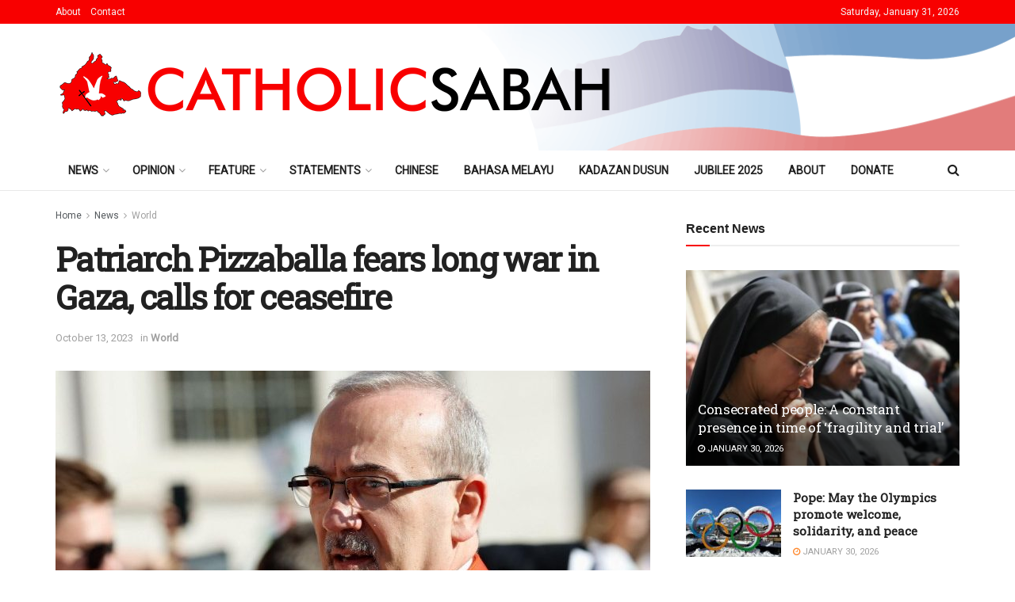

--- FILE ---
content_type: text/html; charset=UTF-8
request_url: https://www.catholicsabah.com/patriarch-pizzaballa-fears-long-war-in-gaza-calls-for-ceasefire/
body_size: 37952
content:
<!doctype html>
<!--[if lt IE 7]> <html class="no-js lt-ie9 lt-ie8 lt-ie7" lang="en-US"> <![endif]-->
<!--[if IE 7]>    <html class="no-js lt-ie9 lt-ie8" lang="en-US"> <![endif]-->
<!--[if IE 8]>    <html class="no-js lt-ie9" lang="en-US"> <![endif]-->
<!--[if IE 9]>    <html class="no-js lt-ie10" lang="en-US"> <![endif]-->
<!--[if gt IE 8]><!--> <html class="no-js" lang="en-US"> <!--<![endif]-->
<head>
<meta http-equiv="Content-Type" content="text/html; charset=UTF-8" />
<meta name='viewport' content='width=device-width, initial-scale=1, user-scalable=yes' />
<link rel="profile" href="http://gmpg.org/xfn/11" />
<link rel="pingback" href="https://www.catholicsabah.com/xmlrpc.php" />
<title>Patriarch Pizzaballa fears long war in Gaza, calls for ceasefire &#8211; Catholic Sabah</title>
<meta name='robots' content='max-image-preview:large' />
<meta property="og:type" content="article">
<meta property="og:title" content="Patriarch Pizzaballa fears long war in Gaza, calls for ceasefire">
<meta property="og:site_name" content="Catholic Sabah">
<meta property="og:description" content="Cardinal Pizzaballa, Latin Patriarch of Jerusalem  (REUTERS) By Roberto Cetera Oct 13 2023 Cardinal Pierbattista Pizzaballa, the Latin Patriarch of">
<meta property="og:url" content="https://www.catholicsabah.com/patriarch-pizzaballa-fears-long-war-in-gaza-calls-for-ceasefire/">
<meta property="og:locale" content="en_US">
<meta property="og:image" content="https://www.catholicsabah.com/wp-content/uploads/2023/10/Cardinal-Pizzaballa-Latin-Patriarch-of-Jerusalem-REUTERS.jpeg">
<meta property="og:image:height" content="422">
<meta property="og:image:width" content="750">
<meta property="article:published_time" content="2023-10-13T10:58:21+08:00">
<meta property="article:modified_time" content="2023-10-13T10:58:21+08:00">
<meta property="article:section" content="World">
<meta name="twitter:card" content="summary_large_image">
<meta name="twitter:title" content="Patriarch Pizzaballa fears long war in Gaza, calls for ceasefire">
<meta name="twitter:description" content="Cardinal Pizzaballa, Latin Patriarch of Jerusalem  (REUTERS) By Roberto Cetera Oct 13 2023 Cardinal Pierbattista Pizzaballa, the Latin Patriarch of">
<meta name="twitter:url" content="https://www.catholicsabah.com/patriarch-pizzaballa-fears-long-war-in-gaza-calls-for-ceasefire/">
<meta name="twitter:site" content="">
<meta name="twitter:image" content="https://www.catholicsabah.com/wp-content/uploads/2023/10/Cardinal-Pizzaballa-Latin-Patriarch-of-Jerusalem-REUTERS.jpeg">
<meta name="twitter:image:width" content="750">
<meta name="twitter:image:height" content="422">
<script type="text/javascript">
var jnews_ajax_url = '/?ajax-request=jnews'
</script>
<script type="text/javascript">;window.jnews=window.jnews||{},window.jnews.library=window.jnews.library||{},window.jnews.library=function(){"use strict";var e=this;e.win=window,e.doc=document,e.noop=function(){},e.globalBody=e.doc.getElementsByTagName("body")[0],e.globalBody=e.globalBody?e.globalBody:e.doc,e.win.jnewsDataStorage=e.win.jnewsDataStorage||{_storage:new WeakMap,put:function(e,t,n){this._storage.has(e)||this._storage.set(e,new Map),this._storage.get(e).set(t,n)},get:function(e,t){return this._storage.get(e).get(t)},has:function(e,t){return this._storage.has(e)&&this._storage.get(e).has(t)},remove:function(e,t){var n=this._storage.get(e).delete(t);return 0===!this._storage.get(e).size&&this._storage.delete(e),n}},e.windowWidth=function(){return e.win.innerWidth||e.docEl.clientWidth||e.globalBody.clientWidth},e.windowHeight=function(){return e.win.innerHeight||e.docEl.clientHeight||e.globalBody.clientHeight},e.requestAnimationFrame=e.win.requestAnimationFrame||e.win.webkitRequestAnimationFrame||e.win.mozRequestAnimationFrame||e.win.msRequestAnimationFrame||window.oRequestAnimationFrame||function(e){return setTimeout(e,1e3/60)},e.cancelAnimationFrame=e.win.cancelAnimationFrame||e.win.webkitCancelAnimationFrame||e.win.webkitCancelRequestAnimationFrame||e.win.mozCancelAnimationFrame||e.win.msCancelRequestAnimationFrame||e.win.oCancelRequestAnimationFrame||function(e){clearTimeout(e)},e.classListSupport="classList"in document.createElement("_"),e.hasClass=e.classListSupport?function(e,t){return e.classList.contains(t)}:function(e,t){return e.className.indexOf(t)>=0},e.addClass=e.classListSupport?function(t,n){e.hasClass(t,n)||t.classList.add(n)}:function(t,n){e.hasClass(t,n)||(t.className+=" "+n)},e.removeClass=e.classListSupport?function(t,n){e.hasClass(t,n)&&t.classList.remove(n)}:function(t,n){e.hasClass(t,n)&&(t.className=t.className.replace(n,""))},e.objKeys=function(e){var t=[];for(var n in e)Object.prototype.hasOwnProperty.call(e,n)&&t.push(n);return t},e.isObjectSame=function(e,t){var n=!0;return JSON.stringify(e)!==JSON.stringify(t)&&(n=!1),n},e.extend=function(){for(var e,t,n,o=arguments[0]||{},i=1,a=arguments.length;i<a;i++)if(null!==(e=arguments[i]))for(t in e)o!==(n=e[t])&&void 0!==n&&(o[t]=n);return o},e.dataStorage=e.win.jnewsDataStorage,e.isVisible=function(e){return 0!==e.offsetWidth&&0!==e.offsetHeight||e.getBoundingClientRect().length},e.getHeight=function(e){return e.offsetHeight||e.clientHeight||e.getBoundingClientRect().height},e.getWidth=function(e){return e.offsetWidth||e.clientWidth||e.getBoundingClientRect().width},e.supportsPassive=!1;try{var t=Object.defineProperty({},"passive",{get:function(){e.supportsPassive=!0}});"createEvent"in e.doc?e.win.addEventListener("test",null,t):"fireEvent"in e.doc&&e.win.attachEvent("test",null)}catch(e){}e.passiveOption=!!e.supportsPassive&&{passive:!0},e.setStorage=function(e,t){e="jnews-"+e;var n={expired:Math.floor(((new Date).getTime()+432e5)/1e3)};t=Object.assign(n,t);localStorage.setItem(e,JSON.stringify(t))},e.getStorage=function(e){e="jnews-"+e;var t=localStorage.getItem(e);return null!==t&&0<t.length?JSON.parse(localStorage.getItem(e)):{}},e.expiredStorage=function(){var t,n="jnews-";for(var o in localStorage)o.indexOf(n)>-1&&"undefined"!==(t=e.getStorage(o.replace(n,""))).expired&&t.expired<Math.floor((new Date).getTime()/1e3)&&localStorage.removeItem(o)},e.addEvents=function(t,n,o){for(var i in n){var a=["touchstart","touchmove"].indexOf(i)>=0&&!o&&e.passiveOption;"createEvent"in e.doc?t.addEventListener(i,n[i],a):"fireEvent"in e.doc&&t.attachEvent("on"+i,n[i])}},e.removeEvents=function(t,n){for(var o in n)"createEvent"in e.doc?t.removeEventListener(o,n[o]):"fireEvent"in e.doc&&t.detachEvent("on"+o,n[o])},e.triggerEvents=function(t,n,o){var i;o=o||{detail:null};return"createEvent"in e.doc?(!(i=e.doc.createEvent("CustomEvent")||new CustomEvent(n)).initCustomEvent||i.initCustomEvent(n,!0,!1,o),void t.dispatchEvent(i)):"fireEvent"in e.doc?((i=e.doc.createEventObject()).eventType=n,void t.fireEvent("on"+i.eventType,i)):void 0},e.getParents=function(t,n){void 0===n&&(n=e.doc);for(var o=[],i=t.parentNode,a=!1;!a;)if(i){var r=i;r.querySelectorAll(n).length?a=!0:(o.push(r),i=r.parentNode)}else o=[],a=!0;return o},e.forEach=function(e,t,n){for(var o=0,i=e.length;o<i;o++)t.call(n,e[o],o)},e.getText=function(e){return e.innerText||e.textContent},e.setText=function(e,t){var n="object"==typeof t?t.innerText||t.textContent:t;e.innerText&&(e.innerText=n),e.textContent&&(e.textContent=n)},e.httpBuildQuery=function(t){return e.objKeys(t).reduce(function t(n){var o=arguments.length>1&&void 0!==arguments[1]?arguments[1]:null;return function(i,a){var r=n[a];a=encodeURIComponent(a);var s=o?"".concat(o,"[").concat(a,"]"):a;return null==r||"function"==typeof r?(i.push("".concat(s,"=")),i):["number","boolean","string"].includes(typeof r)?(i.push("".concat(s,"=").concat(encodeURIComponent(r))),i):(i.push(e.objKeys(r).reduce(t(r,s),[]).join("&")),i)}}(t),[]).join("&")},e.get=function(t,n,o,i){return o="function"==typeof o?o:e.noop,e.ajax("GET",t,n,o,i)},e.post=function(t,n,o,i){return o="function"==typeof o?o:e.noop,e.ajax("POST",t,n,o,i)},e.ajax=function(t,n,o,i,a){var r=new XMLHttpRequest,s=n,c=e.httpBuildQuery(o);if(t=-1!=["GET","POST"].indexOf(t)?t:"GET",r.open(t,s+("GET"==t?"?"+c:""),!0),"POST"==t&&r.setRequestHeader("Content-type","application/x-www-form-urlencoded"),r.setRequestHeader("X-Requested-With","XMLHttpRequest"),r.onreadystatechange=function(){4===r.readyState&&200<=r.status&&300>r.status&&"function"==typeof i&&i.call(void 0,r.response)},void 0!==a&&!a){return{xhr:r,send:function(){r.send("POST"==t?c:null)}}}return r.send("POST"==t?c:null),{xhr:r}},e.scrollTo=function(t,n,o){function i(e,t,n){this.start=this.position(),this.change=e-this.start,this.currentTime=0,this.increment=20,this.duration=void 0===n?500:n,this.callback=t,this.finish=!1,this.animateScroll()}return Math.easeInOutQuad=function(e,t,n,o){return(e/=o/2)<1?n/2*e*e+t:-n/2*(--e*(e-2)-1)+t},i.prototype.stop=function(){this.finish=!0},i.prototype.move=function(t){e.doc.documentElement.scrollTop=t,e.globalBody.parentNode.scrollTop=t,e.globalBody.scrollTop=t},i.prototype.position=function(){return e.doc.documentElement.scrollTop||e.globalBody.parentNode.scrollTop||e.globalBody.scrollTop},i.prototype.animateScroll=function(){this.currentTime+=this.increment;var t=Math.easeInOutQuad(this.currentTime,this.start,this.change,this.duration);this.move(t),this.currentTime<this.duration&&!this.finish?e.requestAnimationFrame.call(e.win,this.animateScroll.bind(this)):this.callback&&"function"==typeof this.callback&&this.callback()},new i(t,n,o)},e.unwrap=function(t){var n,o=t;e.forEach(t,(function(e,t){n?n+=e:n=e})),o.replaceWith(n)},e.performance={start:function(e){performance.mark(e+"Start")},stop:function(e){performance.mark(e+"End"),performance.measure(e,e+"Start",e+"End")}},e.fps=function(){var t=0,n=0,o=0;!function(){var i=t=0,a=0,r=0,s=document.getElementById("fpsTable"),c=function(t){void 0===document.getElementsByTagName("body")[0]?e.requestAnimationFrame.call(e.win,(function(){c(t)})):document.getElementsByTagName("body")[0].appendChild(t)};null===s&&((s=document.createElement("div")).style.position="fixed",s.style.top="120px",s.style.left="10px",s.style.width="100px",s.style.height="20px",s.style.border="1px solid black",s.style.fontSize="11px",s.style.zIndex="100000",s.style.backgroundColor="white",s.id="fpsTable",c(s));var l=function(){o++,n=Date.now(),(a=(o/(r=(n-t)/1e3)).toPrecision(2))!=i&&(i=a,s.innerHTML=i+"fps"),1<r&&(t=n,o=0),e.requestAnimationFrame.call(e.win,l)};l()}()},e.instr=function(e,t){for(var n=0;n<t.length;n++)if(-1!==e.toLowerCase().indexOf(t[n].toLowerCase()))return!0},e.winLoad=function(t,n){function o(o){if("complete"===e.doc.readyState||"interactive"===e.doc.readyState)return!o||n?setTimeout(t,n||1):t(o),1}o()||e.addEvents(e.win,{load:o})},e.docReady=function(t,n){function o(o){if("complete"===e.doc.readyState||"interactive"===e.doc.readyState)return!o||n?setTimeout(t,n||1):t(o),1}o()||e.addEvents(e.doc,{DOMContentLoaded:o})},e.fireOnce=function(){e.docReady((function(){e.assets=e.assets||[],e.assets.length&&(e.boot(),e.load_assets())}),50)},e.boot=function(){e.length&&e.doc.querySelectorAll("style[media]").forEach((function(e){"not all"==e.getAttribute("media")&&e.removeAttribute("media")}))},e.create_js=function(t,n){var o=e.doc.createElement("script");switch(o.setAttribute("src",t),n){case"defer":o.setAttribute("defer",!0);break;case"async":o.setAttribute("async",!0);break;case"deferasync":o.setAttribute("defer",!0),o.setAttribute("async",!0)}e.globalBody.appendChild(o)},e.load_assets=function(){"object"==typeof e.assets&&e.forEach(e.assets.slice(0),(function(t,n){var o="";t.defer&&(o+="defer"),t.async&&(o+="async"),e.create_js(t.url,o);var i=e.assets.indexOf(t);i>-1&&e.assets.splice(i,1)})),e.assets=jnewsoption.au_scripts=window.jnewsads=[]},e.setCookie=function(e,t,n){var o="";if(n){var i=new Date;i.setTime(i.getTime()+24*n*60*60*1e3),o="; expires="+i.toUTCString()}document.cookie=e+"="+(t||"")+o+"; path=/"},e.getCookie=function(e){for(var t=e+"=",n=document.cookie.split(";"),o=0;o<n.length;o++){for(var i=n[o];" "==i.charAt(0);)i=i.substring(1,i.length);if(0==i.indexOf(t))return i.substring(t.length,i.length)}return null},e.eraseCookie=function(e){document.cookie=e+"=; Path=/; Expires=Thu, 01 Jan 1970 00:00:01 GMT;"},e.docReady((function(){e.globalBody=e.globalBody==e.doc?e.doc.getElementsByTagName("body")[0]:e.globalBody,e.globalBody=e.globalBody?e.globalBody:e.doc})),e.winLoad((function(){e.winLoad((function(){var t=!1;if(void 0!==window.jnewsadmin)if(void 0!==window.file_version_checker){var n=e.objKeys(window.file_version_checker);n.length?n.forEach((function(e){t||"10.0.4"===window.file_version_checker[e]||(t=!0)})):t=!0}else t=!0;t&&(window.jnewsHelper.getMessage(),window.jnewsHelper.getNotice())}),2500)}))},window.jnews.library=new window.jnews.library;</script><link rel='dns-prefetch' href='//www.googletagmanager.com' />
<link rel='dns-prefetch' href='//fonts.googleapis.com' />
<link rel='preconnect' href='https://fonts.gstatic.com' />
<link rel="alternate" type="application/rss+xml" title="Catholic Sabah &raquo; Feed" href="https://www.catholicsabah.com/feed/" />
<link rel="alternate" title="oEmbed (JSON)" type="application/json+oembed" href="https://www.catholicsabah.com/wp-json/oembed/1.0/embed?url=https%3A%2F%2Fwww.catholicsabah.com%2Fpatriarch-pizzaballa-fears-long-war-in-gaza-calls-for-ceasefire%2F" />
<link rel="alternate" title="oEmbed (XML)" type="text/xml+oembed" href="https://www.catholicsabah.com/wp-json/oembed/1.0/embed?url=https%3A%2F%2Fwww.catholicsabah.com%2Fpatriarch-pizzaballa-fears-long-war-in-gaza-calls-for-ceasefire%2F&#038;format=xml" />
<style id='wp-img-auto-sizes-contain-inline-css' type='text/css'>
img:is([sizes=auto i],[sizes^="auto," i]){contain-intrinsic-size:3000px 1500px}
/*# sourceURL=wp-img-auto-sizes-contain-inline-css */
</style>
<style id='wp-emoji-styles-inline-css' type='text/css'>
img.wp-smiley, img.emoji {
display: inline !important;
border: none !important;
box-shadow: none !important;
height: 1em !important;
width: 1em !important;
margin: 0 0.07em !important;
vertical-align: -0.1em !important;
background: none !important;
padding: 0 !important;
}
/*# sourceURL=wp-emoji-styles-inline-css */
</style>
<link rel='stylesheet' id='wp-block-library-css' href='//www.catholicsabah.com/wp-content/cache/wpfc-minified/m8b37ndt/67xt8.css' type='text/css' media='all' />
<style id='classic-theme-styles-inline-css' type='text/css'>
/*! This file is auto-generated */
.wp-block-button__link{color:#fff;background-color:#32373c;border-radius:9999px;box-shadow:none;text-decoration:none;padding:calc(.667em + 2px) calc(1.333em + 2px);font-size:1.125em}.wp-block-file__button{background:#32373c;color:#fff;text-decoration:none}
/*# sourceURL=/wp-includes/css/classic-themes.min.css */
</style>
<style id='global-styles-inline-css' type='text/css'>
:root{--wp--preset--aspect-ratio--square: 1;--wp--preset--aspect-ratio--4-3: 4/3;--wp--preset--aspect-ratio--3-4: 3/4;--wp--preset--aspect-ratio--3-2: 3/2;--wp--preset--aspect-ratio--2-3: 2/3;--wp--preset--aspect-ratio--16-9: 16/9;--wp--preset--aspect-ratio--9-16: 9/16;--wp--preset--color--black: #000000;--wp--preset--color--cyan-bluish-gray: #abb8c3;--wp--preset--color--white: #ffffff;--wp--preset--color--pale-pink: #f78da7;--wp--preset--color--vivid-red: #cf2e2e;--wp--preset--color--luminous-vivid-orange: #ff6900;--wp--preset--color--luminous-vivid-amber: #fcb900;--wp--preset--color--light-green-cyan: #7bdcb5;--wp--preset--color--vivid-green-cyan: #00d084;--wp--preset--color--pale-cyan-blue: #8ed1fc;--wp--preset--color--vivid-cyan-blue: #0693e3;--wp--preset--color--vivid-purple: #9b51e0;--wp--preset--gradient--vivid-cyan-blue-to-vivid-purple: linear-gradient(135deg,rgb(6,147,227) 0%,rgb(155,81,224) 100%);--wp--preset--gradient--light-green-cyan-to-vivid-green-cyan: linear-gradient(135deg,rgb(122,220,180) 0%,rgb(0,208,130) 100%);--wp--preset--gradient--luminous-vivid-amber-to-luminous-vivid-orange: linear-gradient(135deg,rgb(252,185,0) 0%,rgb(255,105,0) 100%);--wp--preset--gradient--luminous-vivid-orange-to-vivid-red: linear-gradient(135deg,rgb(255,105,0) 0%,rgb(207,46,46) 100%);--wp--preset--gradient--very-light-gray-to-cyan-bluish-gray: linear-gradient(135deg,rgb(238,238,238) 0%,rgb(169,184,195) 100%);--wp--preset--gradient--cool-to-warm-spectrum: linear-gradient(135deg,rgb(74,234,220) 0%,rgb(151,120,209) 20%,rgb(207,42,186) 40%,rgb(238,44,130) 60%,rgb(251,105,98) 80%,rgb(254,248,76) 100%);--wp--preset--gradient--blush-light-purple: linear-gradient(135deg,rgb(255,206,236) 0%,rgb(152,150,240) 100%);--wp--preset--gradient--blush-bordeaux: linear-gradient(135deg,rgb(254,205,165) 0%,rgb(254,45,45) 50%,rgb(107,0,62) 100%);--wp--preset--gradient--luminous-dusk: linear-gradient(135deg,rgb(255,203,112) 0%,rgb(199,81,192) 50%,rgb(65,88,208) 100%);--wp--preset--gradient--pale-ocean: linear-gradient(135deg,rgb(255,245,203) 0%,rgb(182,227,212) 50%,rgb(51,167,181) 100%);--wp--preset--gradient--electric-grass: linear-gradient(135deg,rgb(202,248,128) 0%,rgb(113,206,126) 100%);--wp--preset--gradient--midnight: linear-gradient(135deg,rgb(2,3,129) 0%,rgb(40,116,252) 100%);--wp--preset--font-size--small: 13px;--wp--preset--font-size--medium: 20px;--wp--preset--font-size--large: 36px;--wp--preset--font-size--x-large: 42px;--wp--preset--spacing--20: 0.44rem;--wp--preset--spacing--30: 0.67rem;--wp--preset--spacing--40: 1rem;--wp--preset--spacing--50: 1.5rem;--wp--preset--spacing--60: 2.25rem;--wp--preset--spacing--70: 3.38rem;--wp--preset--spacing--80: 5.06rem;--wp--preset--shadow--natural: 6px 6px 9px rgba(0, 0, 0, 0.2);--wp--preset--shadow--deep: 12px 12px 50px rgba(0, 0, 0, 0.4);--wp--preset--shadow--sharp: 6px 6px 0px rgba(0, 0, 0, 0.2);--wp--preset--shadow--outlined: 6px 6px 0px -3px rgb(255, 255, 255), 6px 6px rgb(0, 0, 0);--wp--preset--shadow--crisp: 6px 6px 0px rgb(0, 0, 0);}:where(.is-layout-flex){gap: 0.5em;}:where(.is-layout-grid){gap: 0.5em;}body .is-layout-flex{display: flex;}.is-layout-flex{flex-wrap: wrap;align-items: center;}.is-layout-flex > :is(*, div){margin: 0;}body .is-layout-grid{display: grid;}.is-layout-grid > :is(*, div){margin: 0;}:where(.wp-block-columns.is-layout-flex){gap: 2em;}:where(.wp-block-columns.is-layout-grid){gap: 2em;}:where(.wp-block-post-template.is-layout-flex){gap: 1.25em;}:where(.wp-block-post-template.is-layout-grid){gap: 1.25em;}.has-black-color{color: var(--wp--preset--color--black) !important;}.has-cyan-bluish-gray-color{color: var(--wp--preset--color--cyan-bluish-gray) !important;}.has-white-color{color: var(--wp--preset--color--white) !important;}.has-pale-pink-color{color: var(--wp--preset--color--pale-pink) !important;}.has-vivid-red-color{color: var(--wp--preset--color--vivid-red) !important;}.has-luminous-vivid-orange-color{color: var(--wp--preset--color--luminous-vivid-orange) !important;}.has-luminous-vivid-amber-color{color: var(--wp--preset--color--luminous-vivid-amber) !important;}.has-light-green-cyan-color{color: var(--wp--preset--color--light-green-cyan) !important;}.has-vivid-green-cyan-color{color: var(--wp--preset--color--vivid-green-cyan) !important;}.has-pale-cyan-blue-color{color: var(--wp--preset--color--pale-cyan-blue) !important;}.has-vivid-cyan-blue-color{color: var(--wp--preset--color--vivid-cyan-blue) !important;}.has-vivid-purple-color{color: var(--wp--preset--color--vivid-purple) !important;}.has-black-background-color{background-color: var(--wp--preset--color--black) !important;}.has-cyan-bluish-gray-background-color{background-color: var(--wp--preset--color--cyan-bluish-gray) !important;}.has-white-background-color{background-color: var(--wp--preset--color--white) !important;}.has-pale-pink-background-color{background-color: var(--wp--preset--color--pale-pink) !important;}.has-vivid-red-background-color{background-color: var(--wp--preset--color--vivid-red) !important;}.has-luminous-vivid-orange-background-color{background-color: var(--wp--preset--color--luminous-vivid-orange) !important;}.has-luminous-vivid-amber-background-color{background-color: var(--wp--preset--color--luminous-vivid-amber) !important;}.has-light-green-cyan-background-color{background-color: var(--wp--preset--color--light-green-cyan) !important;}.has-vivid-green-cyan-background-color{background-color: var(--wp--preset--color--vivid-green-cyan) !important;}.has-pale-cyan-blue-background-color{background-color: var(--wp--preset--color--pale-cyan-blue) !important;}.has-vivid-cyan-blue-background-color{background-color: var(--wp--preset--color--vivid-cyan-blue) !important;}.has-vivid-purple-background-color{background-color: var(--wp--preset--color--vivid-purple) !important;}.has-black-border-color{border-color: var(--wp--preset--color--black) !important;}.has-cyan-bluish-gray-border-color{border-color: var(--wp--preset--color--cyan-bluish-gray) !important;}.has-white-border-color{border-color: var(--wp--preset--color--white) !important;}.has-pale-pink-border-color{border-color: var(--wp--preset--color--pale-pink) !important;}.has-vivid-red-border-color{border-color: var(--wp--preset--color--vivid-red) !important;}.has-luminous-vivid-orange-border-color{border-color: var(--wp--preset--color--luminous-vivid-orange) !important;}.has-luminous-vivid-amber-border-color{border-color: var(--wp--preset--color--luminous-vivid-amber) !important;}.has-light-green-cyan-border-color{border-color: var(--wp--preset--color--light-green-cyan) !important;}.has-vivid-green-cyan-border-color{border-color: var(--wp--preset--color--vivid-green-cyan) !important;}.has-pale-cyan-blue-border-color{border-color: var(--wp--preset--color--pale-cyan-blue) !important;}.has-vivid-cyan-blue-border-color{border-color: var(--wp--preset--color--vivid-cyan-blue) !important;}.has-vivid-purple-border-color{border-color: var(--wp--preset--color--vivid-purple) !important;}.has-vivid-cyan-blue-to-vivid-purple-gradient-background{background: var(--wp--preset--gradient--vivid-cyan-blue-to-vivid-purple) !important;}.has-light-green-cyan-to-vivid-green-cyan-gradient-background{background: var(--wp--preset--gradient--light-green-cyan-to-vivid-green-cyan) !important;}.has-luminous-vivid-amber-to-luminous-vivid-orange-gradient-background{background: var(--wp--preset--gradient--luminous-vivid-amber-to-luminous-vivid-orange) !important;}.has-luminous-vivid-orange-to-vivid-red-gradient-background{background: var(--wp--preset--gradient--luminous-vivid-orange-to-vivid-red) !important;}.has-very-light-gray-to-cyan-bluish-gray-gradient-background{background: var(--wp--preset--gradient--very-light-gray-to-cyan-bluish-gray) !important;}.has-cool-to-warm-spectrum-gradient-background{background: var(--wp--preset--gradient--cool-to-warm-spectrum) !important;}.has-blush-light-purple-gradient-background{background: var(--wp--preset--gradient--blush-light-purple) !important;}.has-blush-bordeaux-gradient-background{background: var(--wp--preset--gradient--blush-bordeaux) !important;}.has-luminous-dusk-gradient-background{background: var(--wp--preset--gradient--luminous-dusk) !important;}.has-pale-ocean-gradient-background{background: var(--wp--preset--gradient--pale-ocean) !important;}.has-electric-grass-gradient-background{background: var(--wp--preset--gradient--electric-grass) !important;}.has-midnight-gradient-background{background: var(--wp--preset--gradient--midnight) !important;}.has-small-font-size{font-size: var(--wp--preset--font-size--small) !important;}.has-medium-font-size{font-size: var(--wp--preset--font-size--medium) !important;}.has-large-font-size{font-size: var(--wp--preset--font-size--large) !important;}.has-x-large-font-size{font-size: var(--wp--preset--font-size--x-large) !important;}
:where(.wp-block-post-template.is-layout-flex){gap: 1.25em;}:where(.wp-block-post-template.is-layout-grid){gap: 1.25em;}
:where(.wp-block-term-template.is-layout-flex){gap: 1.25em;}:where(.wp-block-term-template.is-layout-grid){gap: 1.25em;}
:where(.wp-block-columns.is-layout-flex){gap: 2em;}:where(.wp-block-columns.is-layout-grid){gap: 2em;}
:root :where(.wp-block-pullquote){font-size: 1.5em;line-height: 1.6;}
/*# sourceURL=global-styles-inline-css */
</style>
<link rel='stylesheet' id='jnews-parent-style-css' href='//www.catholicsabah.com/wp-content/themes/jnews/style.css?ver=6.9' type='text/css' media='all' />
<link rel='stylesheet' id='elementor-frontend-css' href='//www.catholicsabah.com/wp-content/cache/wpfc-minified/2zo91t7x/67xt8.css' type='text/css' media='all' />
<link rel='stylesheet' id='dflip-style-css' href='//www.catholicsabah.com/wp-content/cache/wpfc-minified/m7r3owny/67xt8.css' type='text/css' media='all' />
<link rel='stylesheet' id='jeg_customizer_font-css' href='//fonts.googleapis.com/css?family=Roboto%3Aregular%7CRoboto+Slab%3Areguler&#038;display=swap&#038;ver=1.3.0' type='text/css' media='all' />
<link rel='stylesheet' id='font-awesome-css' href='//www.catholicsabah.com/wp-content/cache/wpfc-minified/q6vbhv59/67xt8.css' type='text/css' media='all' />
<link rel='stylesheet' id='jnews-frontend-css' href='//www.catholicsabah.com/wp-content/cache/wpfc-minified/maw6fqq9/67xt8.css' type='text/css' media='all' />
<link rel='stylesheet' id='jnews-elementor-css' href='//www.catholicsabah.com/wp-content/cache/wpfc-minified/8tspyesw/67xt8.css' type='text/css' media='all' />
<link rel='stylesheet' id='jnews-style-css' href='//www.catholicsabah.com/wp-content/themes/jnews-child/style.css?ver=1.0.0' type='text/css' media='all' />
<link rel='stylesheet' id='jnews-darkmode-css' href='//www.catholicsabah.com/wp-content/cache/wpfc-minified/kqfthxdw/67xt8.css' type='text/css' media='all' />
<link rel='stylesheet' id='jnews-weather-style-css' href='//www.catholicsabah.com/wp-content/cache/wpfc-minified/dv9rcnmb/67xt8.css' type='text/css' media='all' />
<script src='//www.catholicsabah.com/wp-content/cache/wpfc-minified/7j671gce/67xt8.js' type="text/javascript"></script>
<!-- <script type="text/javascript" src="https://www.catholicsabah.com/wp-includes/js/jquery/jquery.min.js?ver=3.7.1" id="jquery-core-js"></script> -->
<!-- <script type="text/javascript" src="https://www.catholicsabah.com/wp-includes/js/jquery/jquery-migrate.min.js?ver=3.4.1" id="jquery-migrate-js"></script> -->
<!-- Google tag (gtag.js) snippet added by Site Kit -->
<!-- Google Analytics snippet added by Site Kit -->
<script type="text/javascript" src="https://www.googletagmanager.com/gtag/js?id=GT-NS8R86TG" id="google_gtagjs-js" async></script>
<script type="text/javascript" id="google_gtagjs-js-after">
/* <![CDATA[ */
window.dataLayer = window.dataLayer || [];function gtag(){dataLayer.push(arguments);}
gtag("set","linker",{"domains":["www.catholicsabah.com"]});
gtag("js", new Date());
gtag("set", "developer_id.dZTNiMT", true);
gtag("config", "GT-NS8R86TG");
//# sourceURL=google_gtagjs-js-after
/* ]]> */
</script>
<link rel="https://api.w.org/" href="https://www.catholicsabah.com/wp-json/" /><link rel="alternate" title="JSON" type="application/json" href="https://www.catholicsabah.com/wp-json/wp/v2/posts/37880" /><link rel="EditURI" type="application/rsd+xml" title="RSD" href="https://www.catholicsabah.com/xmlrpc.php?rsd" />
<meta name="generator" content="WordPress 6.9" />
<link rel="canonical" href="https://www.catholicsabah.com/patriarch-pizzaballa-fears-long-war-in-gaza-calls-for-ceasefire/" />
<link rel='shortlink' href='https://www.catholicsabah.com/?p=37880' />
<meta property="og:title" content="<?php the_title(); ?>" />
<meta property="og:description" content="<?php echo get_the_excerpt(); ?>" />
<meta property="og:image" content="<?php echo get_the_post_thumbnail_url(); ?>" />
<meta property="og:url" content="<?php the_permalink(); ?>" />
<meta property="og:type" content="website" />
<script async src="https://pagead2.googlesyndication.com/pagead/js/adsbygoogle.js?client=ca-pub-8382557056609665"
crossorigin="anonymous"></script>
<meta name="generator" content="Site Kit by Google 1.167.0" /><meta name="generator" content="Elementor 3.33.4; features: e_font_icon_svg, additional_custom_breakpoints; settings: css_print_method-external, google_font-enabled, font_display-swap">
<style>
.e-con.e-parent:nth-of-type(n+4):not(.e-lazyloaded):not(.e-no-lazyload),
.e-con.e-parent:nth-of-type(n+4):not(.e-lazyloaded):not(.e-no-lazyload) * {
background-image: none !important;
}
@media screen and (max-height: 1024px) {
.e-con.e-parent:nth-of-type(n+3):not(.e-lazyloaded):not(.e-no-lazyload),
.e-con.e-parent:nth-of-type(n+3):not(.e-lazyloaded):not(.e-no-lazyload) * {
background-image: none !important;
}
}
@media screen and (max-height: 640px) {
.e-con.e-parent:nth-of-type(n+2):not(.e-lazyloaded):not(.e-no-lazyload),
.e-con.e-parent:nth-of-type(n+2):not(.e-lazyloaded):not(.e-no-lazyload) * {
background-image: none !important;
}
}
</style>
<script type='application/ld+json'>{"@context":"http:\/\/schema.org","@type":"Organization","@id":"https:\/\/www.catholicsabah.com\/#organization","url":"https:\/\/www.catholicsabah.com\/","name":"","logo":{"@type":"ImageObject","url":""},"sameAs":["http:\/\/facebook.com","http:\/\/twitter.com","https:\/\/plus.google.com\/+Jegtheme","http:\/\/youtube.com","http:\/\/jnews.jegtheme.com\/default\/feed\/"]}</script>
<script type='application/ld+json'>{"@context":"http:\/\/schema.org","@type":"WebSite","@id":"https:\/\/www.catholicsabah.com\/#website","url":"https:\/\/www.catholicsabah.com\/","name":"","potentialAction":{"@type":"SearchAction","target":"https:\/\/www.catholicsabah.com\/?s={search_term_string}","query-input":"required name=search_term_string"}}</script>
<link rel="icon" href="https://www.catholicsabah.com/wp-content/uploads/2023/12/cropped-android-chrome-512x512-1-32x32.png" sizes="32x32" />
<link rel="icon" href="https://www.catholicsabah.com/wp-content/uploads/2023/12/cropped-android-chrome-512x512-1-192x192.png" sizes="192x192" />
<link rel="apple-touch-icon" href="https://www.catholicsabah.com/wp-content/uploads/2023/12/cropped-android-chrome-512x512-1-180x180.png" />
<meta name="msapplication-TileImage" content="https://www.catholicsabah.com/wp-content/uploads/2023/12/cropped-android-chrome-512x512-1-270x270.png" />
<style id="jeg_dynamic_css" type="text/css" data-type="jeg_custom-css">body { --j-accent-color : #f80000; --j-alt-color : #ff882d; } a, .jeg_menu_style_5>li>a:hover, .jeg_menu_style_5>li.sfHover>a, .jeg_menu_style_5>li.current-menu-item>a, .jeg_menu_style_5>li.current-menu-ancestor>a, .jeg_navbar .jeg_menu:not(.jeg_main_menu)>li>a:hover, .jeg_midbar .jeg_menu:not(.jeg_main_menu)>li>a:hover, .jeg_side_tabs li.active, .jeg_block_heading_5 strong, .jeg_block_heading_6 strong, .jeg_block_heading_7 strong, .jeg_block_heading_8 strong, .jeg_subcat_list li a:hover, .jeg_subcat_list li button:hover, .jeg_pl_lg_7 .jeg_thumb .jeg_post_category a, .jeg_pl_xs_2:before, .jeg_pl_xs_4 .jeg_postblock_content:before, .jeg_postblock .jeg_post_title a:hover, .jeg_hero_style_6 .jeg_post_title a:hover, .jeg_sidefeed .jeg_pl_xs_3 .jeg_post_title a:hover, .widget_jnews_popular .jeg_post_title a:hover, .jeg_meta_author a, .widget_archive li a:hover, .widget_pages li a:hover, .widget_meta li a:hover, .widget_recent_entries li a:hover, .widget_rss li a:hover, .widget_rss cite, .widget_categories li a:hover, .widget_categories li.current-cat>a, #breadcrumbs a:hover, .jeg_share_count .counts, .commentlist .bypostauthor>.comment-body>.comment-author>.fn, span.required, .jeg_review_title, .bestprice .price, .authorlink a:hover, .jeg_vertical_playlist .jeg_video_playlist_play_icon, .jeg_vertical_playlist .jeg_video_playlist_item.active .jeg_video_playlist_thumbnail:before, .jeg_horizontal_playlist .jeg_video_playlist_play, .woocommerce li.product .pricegroup .button, .widget_display_forums li a:hover, .widget_display_topics li:before, .widget_display_replies li:before, .widget_display_views li:before, .bbp-breadcrumb a:hover, .jeg_mobile_menu li.sfHover>a, .jeg_mobile_menu li a:hover, .split-template-6 .pagenum, .jeg_mobile_menu_style_5>li>a:hover, .jeg_mobile_menu_style_5>li.sfHover>a, .jeg_mobile_menu_style_5>li.current-menu-item>a, .jeg_mobile_menu_style_5>li.current-menu-ancestor>a, .jeg_mobile_menu.jeg_menu_dropdown li.open > div > a { color : #f80000; } .jeg_menu_style_1>li>a:before, .jeg_menu_style_2>li>a:before, .jeg_menu_style_3>li>a:before, .jeg_side_toggle, .jeg_slide_caption .jeg_post_category a, .jeg_slider_type_1_wrapper .tns-controls button.tns-next, .jeg_block_heading_1 .jeg_block_title span, .jeg_block_heading_2 .jeg_block_title span, .jeg_block_heading_3, .jeg_block_heading_4 .jeg_block_title span, .jeg_block_heading_6:after, .jeg_pl_lg_box .jeg_post_category a, .jeg_pl_md_box .jeg_post_category a, .jeg_readmore:hover, .jeg_thumb .jeg_post_category a, .jeg_block_loadmore a:hover, .jeg_postblock.alt .jeg_block_loadmore a:hover, .jeg_block_loadmore a.active, .jeg_postblock_carousel_2 .jeg_post_category a, .jeg_heroblock .jeg_post_category a, .jeg_pagenav_1 .page_number.active, .jeg_pagenav_1 .page_number.active:hover, input[type="submit"], .btn, .button, .widget_tag_cloud a:hover, .popularpost_item:hover .jeg_post_title a:before, .jeg_splitpost_4 .page_nav, .jeg_splitpost_5 .page_nav, .jeg_post_via a:hover, .jeg_post_source a:hover, .jeg_post_tags a:hover, .comment-reply-title small a:before, .comment-reply-title small a:after, .jeg_storelist .productlink, .authorlink li.active a:before, .jeg_footer.dark .socials_widget:not(.nobg) a:hover .fa, div.jeg_breakingnews_title, .jeg_overlay_slider_bottom_wrapper .tns-controls button, .jeg_overlay_slider_bottom_wrapper .tns-controls button:hover, .jeg_vertical_playlist .jeg_video_playlist_current, .woocommerce span.onsale, .woocommerce #respond input#submit:hover, .woocommerce a.button:hover, .woocommerce button.button:hover, .woocommerce input.button:hover, .woocommerce #respond input#submit.alt, .woocommerce a.button.alt, .woocommerce button.button.alt, .woocommerce input.button.alt, .jeg_popup_post .caption, .jeg_footer.dark input[type="submit"], .jeg_footer.dark .btn, .jeg_footer.dark .button, .footer_widget.widget_tag_cloud a:hover, .jeg_inner_content .content-inner .jeg_post_category a:hover, #buddypress .standard-form button, #buddypress a.button, #buddypress input[type="submit"], #buddypress input[type="button"], #buddypress input[type="reset"], #buddypress ul.button-nav li a, #buddypress .generic-button a, #buddypress .generic-button button, #buddypress .comment-reply-link, #buddypress a.bp-title-button, #buddypress.buddypress-wrap .members-list li .user-update .activity-read-more a, div#buddypress .standard-form button:hover, div#buddypress a.button:hover, div#buddypress input[type="submit"]:hover, div#buddypress input[type="button"]:hover, div#buddypress input[type="reset"]:hover, div#buddypress ul.button-nav li a:hover, div#buddypress .generic-button a:hover, div#buddypress .generic-button button:hover, div#buddypress .comment-reply-link:hover, div#buddypress a.bp-title-button:hover, div#buddypress.buddypress-wrap .members-list li .user-update .activity-read-more a:hover, #buddypress #item-nav .item-list-tabs ul li a:before, .jeg_inner_content .jeg_meta_container .follow-wrapper a { background-color : #f80000; } .jeg_block_heading_7 .jeg_block_title span, .jeg_readmore:hover, .jeg_block_loadmore a:hover, .jeg_block_loadmore a.active, .jeg_pagenav_1 .page_number.active, .jeg_pagenav_1 .page_number.active:hover, .jeg_pagenav_3 .page_number:hover, .jeg_prevnext_post a:hover h3, .jeg_overlay_slider .jeg_post_category, .jeg_sidefeed .jeg_post.active, .jeg_vertical_playlist.jeg_vertical_playlist .jeg_video_playlist_item.active .jeg_video_playlist_thumbnail img, .jeg_horizontal_playlist .jeg_video_playlist_item.active { border-color : #f80000; } .jeg_tabpost_nav li.active, .woocommerce div.product .woocommerce-tabs ul.tabs li.active, .jeg_mobile_menu_style_1>li.current-menu-item a, .jeg_mobile_menu_style_1>li.current-menu-ancestor a, .jeg_mobile_menu_style_2>li.current-menu-item::after, .jeg_mobile_menu_style_2>li.current-menu-ancestor::after, .jeg_mobile_menu_style_3>li.current-menu-item::before, .jeg_mobile_menu_style_3>li.current-menu-ancestor::before { border-bottom-color : #f80000; } .jeg_post_share .jeg-icon svg { fill : #f80000; } .jeg_post_meta .fa, .jeg_post_meta .jpwt-icon, .entry-header .jeg_post_meta .fa, .jeg_review_stars, .jeg_price_review_list { color : #ff882d; } .jeg_share_button.share-float.share-monocrhome a { background-color : #ff882d; } .jeg_topbar .jeg_nav_row, .jeg_topbar .jeg_search_no_expand .jeg_search_input { line-height : 30px; } .jeg_topbar .jeg_nav_row, .jeg_topbar .jeg_nav_icon { height : 30px; } .jeg_topbar, .jeg_topbar.dark, .jeg_topbar.custom { background : #f80000; } .jeg_midbar { height : 160px; background-image : url("https://dev23.catholicsabah.com/wp-content/uploads/2024/02/sabah-wave-colored-1500px.png"); background-repeat : no-repeat; background-position : right center; background-size : contain; } .jeg_header .jeg_bottombar, .jeg_header .jeg_bottombar.jeg_navbar_dark, .jeg_bottombar.jeg_navbar_boxed .jeg_nav_row, .jeg_bottombar.jeg_navbar_dark.jeg_navbar_boxed .jeg_nav_row { border-top-width : 0px; } .jeg_header .socials_widget > a > i.fa:before { color : #f5f5f5; } .jeg_header .socials_widget.nobg > a > i > span.jeg-icon svg { fill : #f5f5f5; } .jeg_header .socials_widget.nobg > a > span.jeg-icon svg { fill : #f5f5f5; } .jeg_header .socials_widget > a > span.jeg-icon svg { fill : #f5f5f5; } .jeg_header .socials_widget > a > i > span.jeg-icon svg { fill : #f5f5f5; } body,input,textarea,select,.chosen-container-single .chosen-single,.btn,.button { font-family: Roboto,Helvetica,Arial,sans-serif; } h3.jeg_block_title, .jeg_footer .jeg_footer_heading h3, .jeg_footer .widget h2, .jeg_tabpost_nav li { font-family: "Helvetica Neue", Helvetica, Roboto, Arial, sans-serif; } .jeg_post_title, .entry-header .jeg_post_title, .jeg_single_tpl_2 .entry-header .jeg_post_title, .jeg_single_tpl_3 .entry-header .jeg_post_title, .jeg_single_tpl_6 .entry-header .jeg_post_title, .jeg_content .jeg_custom_title_wrapper .jeg_post_title { font-family: "Roboto Slab",Helvetica,Arial,sans-serif; } .jeg_post_excerpt p, .content-inner p { font-family: Roboto,Helvetica,Arial,sans-serif;font-weight : 400; font-style : normal;  } </style><style type="text/css">
.no_thumbnail .jeg_thumb,
.thumbnail-container.no_thumbnail {
display: none !important;
}
.jeg_search_result .jeg_pl_xs_3.no_thumbnail .jeg_postblock_content,
.jeg_sidefeed .jeg_pl_xs_3.no_thumbnail .jeg_postblock_content,
.jeg_pl_sm.no_thumbnail .jeg_postblock_content {
margin-left: 0;
}
.jeg_postblock_11 .no_thumbnail .jeg_postblock_content,
.jeg_postblock_12 .no_thumbnail .jeg_postblock_content,
.jeg_postblock_12.jeg_col_3o3 .no_thumbnail .jeg_postblock_content  {
margin-top: 0;
}
.jeg_postblock_15 .jeg_pl_md_box.no_thumbnail .jeg_postblock_content,
.jeg_postblock_19 .jeg_pl_md_box.no_thumbnail .jeg_postblock_content,
.jeg_postblock_24 .jeg_pl_md_box.no_thumbnail .jeg_postblock_content,
.jeg_sidefeed .jeg_pl_md_box .jeg_postblock_content {
position: relative;
}
.jeg_postblock_carousel_2 .no_thumbnail .jeg_post_title a,
.jeg_postblock_carousel_2 .no_thumbnail .jeg_post_title a:hover,
.jeg_postblock_carousel_2 .no_thumbnail .jeg_post_meta .fa {
color: #212121 !important;
} 
.jnews-dark-mode .jeg_postblock_carousel_2 .no_thumbnail .jeg_post_title a,
.jnews-dark-mode .jeg_postblock_carousel_2 .no_thumbnail .jeg_post_title a:hover,
.jnews-dark-mode .jeg_postblock_carousel_2 .no_thumbnail .jeg_post_meta .fa {
color: #fff !important;
} 
</style></head>
<body class="wp-singular post-template-default single single-post postid-37880 single-format-standard wp-embed-responsive wp-theme-jnews wp-child-theme-jnews-child jeg_toggle_light jeg_single_tpl_1 jnews jsc_normal elementor-default elementor-kit-39991">
<div class="jeg_ad jeg_ad_top jnews_header_top_ads">
<div class='ads-wrapper  '></div>    </div>
<!-- The Main Wrapper
============================================= -->
<div class="jeg_viewport">
<div class="jeg_header_wrapper">
<div class="jeg_header_instagram_wrapper">
</div>
<!-- HEADER -->
<div class="jeg_header normal">
<div class="jeg_topbar jeg_container jeg_navbar_wrapper dark">
<div class="container">
<div class="jeg_nav_row">
<div class="jeg_nav_col jeg_nav_left  jeg_nav_grow">
<div class="item_wrap jeg_nav_alignleft">
<div class="jeg_nav_item">
<ul class="jeg_menu jeg_top_menu"><li id="menu-item-64" class="menu-item menu-item-type-post_type menu-item-object-page menu-item-64"><a href="https://www.catholicsabah.com/about/">About</a></li>
<li id="menu-item-63" class="menu-item menu-item-type-post_type menu-item-object-page menu-item-63"><a href="https://www.catholicsabah.com/contact/">Contact</a></li>
</ul></div>                    </div>
</div>
<div class="jeg_nav_col jeg_nav_center  jeg_nav_normal">
<div class="item_wrap jeg_nav_aligncenter">
</div>
</div>
<div class="jeg_nav_col jeg_nav_right  jeg_nav_normal">
<div class="item_wrap jeg_nav_alignright">
<div class="jeg_nav_item jeg_top_date">
Saturday, January 31, 2026</div>                    </div>
</div>
</div>
</div>
</div><!-- /.jeg_container --><div class="jeg_midbar jeg_container jeg_navbar_wrapper normal">
<div class="container">
<div class="jeg_nav_row">
<div class="jeg_nav_col jeg_nav_left jeg_nav_normal">
<div class="item_wrap jeg_nav_alignleft">
<div class="jeg_nav_item jeg_logo jeg_desktop_logo">
<div class="site-title">
<a href="https://www.catholicsabah.com/" aria-label="Visit Homepage" style="padding: 0 0 0 0;">
<img class='jeg_logo_img' src="https://www.catholicsabah.com/wp-content/uploads/2024/09/catholic-sabah-logo-721w-109h.png" srcset="https://www.catholicsabah.com/wp-content/uploads/2024/09/catholic-sabah-logo-721w-109h.png 1x, https://dev23.catholicsabah.com/wp-content/uploads/2024/02/catholic-sabah-logo.png 2x" alt="Catholic Sabah"data-light-src="https://www.catholicsabah.com/wp-content/uploads/2024/09/catholic-sabah-logo-721w-109h.png" data-light-srcset="https://www.catholicsabah.com/wp-content/uploads/2024/09/catholic-sabah-logo-721w-109h.png 1x, https://dev23.catholicsabah.com/wp-content/uploads/2024/02/catholic-sabah-logo.png 2x" data-dark-src="" data-dark-srcset=" 1x,  2x"width="721" height="109">			</a>
</div>
</div>
</div>
</div>
<div class="jeg_nav_col jeg_nav_center jeg_nav_normal">
<div class="item_wrap jeg_nav_aligncenter">
</div>
</div>
<div class="jeg_nav_col jeg_nav_right jeg_nav_grow">
<div class="item_wrap jeg_nav_alignright">
</div>
</div>
</div>
</div>
</div><div class="jeg_bottombar jeg_navbar jeg_container jeg_navbar_wrapper jeg_navbar_normal jeg_navbar_normal">
<div class="container">
<div class="jeg_nav_row">
<div class="jeg_nav_col jeg_nav_left jeg_nav_grow">
<div class="item_wrap jeg_nav_alignleft">
<div class="jeg_nav_item jeg_main_menu_wrapper">
<div class="jeg_mainmenu_wrap"><ul class="jeg_menu jeg_main_menu jeg_menu_style_2" data-animation="animate"><li id="menu-item-40142" class="menu-item menu-item-type-taxonomy menu-item-object-category current-post-ancestor menu-item-40142 bgnav jeg_megamenu category_1" data-number="9"  data-item-row="default" ><a href="https://www.catholicsabah.com/category/news/">News</a><div class="sub-menu">
<div class="jeg_newsfeed clearfix"><div class="jeg_newsfeed_subcat">
<ul class="jeg_subcat_item">
<li data-cat-id="69" class="active"><a href="https://www.catholicsabah.com/category/news/">All</a></li>
<li data-cat-id="5" class=""><a href="https://www.catholicsabah.com/category/news/asia/">Asia</a></li><li data-cat-id="3" class=""><a href="https://www.catholicsabah.com/category/news/focus/">Focus</a></li><li data-cat-id="2" class=""><a href="https://www.catholicsabah.com/category/news/local/">Local</a></li><li data-cat-id="4" class=""><a href="https://www.catholicsabah.com/category/news/nation/">Nation</a></li><li data-cat-id="7" class=""><a href="https://www.catholicsabah.com/category/news/vatican/">Vatican</a></li><li data-cat-id="6" class=""><a href="https://www.catholicsabah.com/category/news/world/">World</a></li>
</ul>
</div>
<div class="jeg_newsfeed_list">
<div data-cat-id="69" data-load-status="loaded" class="jeg_newsfeed_container with_subcat">
<div class="newsfeed_carousel">
<div class="jeg_newsfeed_item ">
<div class="jeg_thumb">
<a href="https://www.catholicsabah.com/consecrated-people-a-constant-presence-in-time-of-fragility-and-trial/"><div class="thumbnail-container size-500 "><img fetchpriority="high" width="360" height="180" src="https://www.catholicsabah.com/wp-content/themes/jnews/assets/img/jeg-empty.png" class="attachment-jnews-360x180 size-jnews-360x180 owl-lazy lazyload wp-post-image" alt="Consecrated people: A constant presence in time of ‘fragility and trial&#8217;" decoding="async" sizes="(max-width: 360px) 100vw, 360px" data-src="https://www.catholicsabah.com/wp-content/uploads/2026/01/Nuns-during-the-Jubilee-for-Consecrated-Life-360x180.jpeg" /></div></a>
</div>
<h3 class="jeg_post_title"><a href="https://www.catholicsabah.com/consecrated-people-a-constant-presence-in-time-of-fragility-and-trial/">Consecrated people: A constant presence in time of ‘fragility and trial&#8217;</a></h3>
</div><div class="jeg_newsfeed_item ">
<div class="jeg_thumb">
<a href="https://www.catholicsabah.com/pope-may-the-olympics-promote-welcome-solidarity-and-peace/"><div class="thumbnail-container size-500 "><img width="360" height="180" src="https://www.catholicsabah.com/wp-content/themes/jnews/assets/img/jeg-empty.png" class="attachment-jnews-360x180 size-jnews-360x180 owl-lazy lazyload wp-post-image" alt="Pope: May the Olympics promote welcome, solidarity, and peace" decoding="async" sizes="(max-width: 360px) 100vw, 360px" data-src="https://www.catholicsabah.com/wp-content/uploads/2026/01/cq5dam.thumbnail.cropped.750.422-1-360x180.jpeg" /></div></a>
</div>
<h3 class="jeg_post_title"><a href="https://www.catholicsabah.com/pope-may-the-olympics-promote-welcome-solidarity-and-peace/">Pope: May the Olympics promote welcome, solidarity, and peace</a></h3>
</div><div class="jeg_newsfeed_item ">
<div class="jeg_thumb">
<a href="https://www.catholicsabah.com/%e4%bf%a1%e4%bb%b0%e7%9a%84%e5%8a%9b%e9%87%8f%e6%ba%90%e8%87%aa%e8%88%87%e4%b8%bb%e5%90%8c%e8%a1%8c/"><div class="thumbnail-container size-500 "><img width="360" height="180" src="https://www.catholicsabah.com/wp-content/themes/jnews/assets/img/jeg-empty.png" class="attachment-jnews-360x180 size-jnews-360x180 owl-lazy lazyload wp-post-image" alt="信仰的力量源自與主同行" decoding="async" data-src="https://www.catholicsabah.com/wp-content/uploads/2026/01/0.3-e1769672880192-360x180.jpeg" /></div></a>
</div>
<h3 class="jeg_post_title"><a href="https://www.catholicsabah.com/%e4%bf%a1%e4%bb%b0%e7%9a%84%e5%8a%9b%e9%87%8f%e6%ba%90%e8%87%aa%e8%88%87%e4%b8%bb%e5%90%8c%e8%a1%8c/">信仰的力量源自與主同行</a></h3>
</div><div class="jeg_newsfeed_item ">
<div class="jeg_thumb">
<a href="https://www.catholicsabah.com/%e5%9b%9e%e9%a1%a7%e5%a4%a9%e4%b8%bb%e6%95%99%e7%b1%83%e7%90%83%e9%9a%8a%e6%96%bc2-0-2-5-%e5%b9%b4%e7%ac%ac%e4%b9%9d%e5%b1%86u-g-k-k-%e6%95%99%e6%9c%83%e7%b1%83%e7%90%83%e9%8c%a6%e6%a8%99%e8%b3%bd/"><div class="thumbnail-container size-500 "><img loading="lazy" width="360" height="180" src="https://www.catholicsabah.com/wp-content/themes/jnews/assets/img/jeg-empty.png" class="attachment-jnews-360x180 size-jnews-360x180 owl-lazy lazyload wp-post-image" alt="回顧天主教籃球隊於2 0 2 5 年第九屆U G K K 教會籃球錦標賽創佳績" decoding="async" sizes="(max-width: 360px) 100vw, 360px" data-src="https://www.catholicsabah.com/wp-content/uploads/2026/01/0.4-360x180.jpeg" /></div></a>
</div>
<h3 class="jeg_post_title"><a href="https://www.catholicsabah.com/%e5%9b%9e%e9%a1%a7%e5%a4%a9%e4%b8%bb%e6%95%99%e7%b1%83%e7%90%83%e9%9a%8a%e6%96%bc2-0-2-5-%e5%b9%b4%e7%ac%ac%e4%b9%9d%e5%b1%86u-g-k-k-%e6%95%99%e6%9c%83%e7%b1%83%e7%90%83%e9%8c%a6%e6%a8%99%e8%b3%bd/">回顧天主教籃球隊於2 0 2 5 年第九屆U G K K 教會籃球錦標賽創佳績</a></h3>
</div><div class="jeg_newsfeed_item ">
<div class="jeg_thumb">
<a href="https://www.catholicsabah.com/%e4%ba%9e%e5%ba%87%e8%81%96%e5%bf%83%e5%ba%a7%e5%a0%82%e7%9a%84%e6%84%9f%e6%81%a9%e6%99%9a%e5%ae%b4/"><div class="thumbnail-container size-500 "><img loading="lazy" width="360" height="180" src="https://www.catholicsabah.com/wp-content/themes/jnews/assets/img/jeg-empty.png" class="attachment-jnews-360x180 size-jnews-360x180 owl-lazy lazyload wp-post-image" alt="亞庇聖心座堂的感恩晚宴" decoding="async" sizes="(max-width: 360px) 100vw, 360px" data-src="https://www.catholicsabah.com/wp-content/uploads/2026/01/0.2-1-360x180.jpg" /></div></a>
</div>
<h3 class="jeg_post_title"><a href="https://www.catholicsabah.com/%e4%ba%9e%e5%ba%87%e8%81%96%e5%bf%83%e5%ba%a7%e5%a0%82%e7%9a%84%e6%84%9f%e6%81%a9%e6%99%9a%e5%ae%b4/">亞庇聖心座堂的感恩晚宴</a></h3>
</div><div class="jeg_newsfeed_item ">
<div class="jeg_thumb">
<a href="https://www.catholicsabah.com/%e6%b2%99%e5%b7%b4%e5%90%84%e6%95%99%e5%8d%80%e8%81%af%e5%90%88%e7%a5%9e%e8%81%b7%e8%81%96%e5%8f%ac%e7%87%9f%e5%90%b8%e5%bc%95%e5%85%a9%e7%99%be%e9%a4%98%e4%bd%8d%e7%94%b7%e9%9d%92%e5%b9%b4%e5%8f%83/"><div class="thumbnail-container size-500 "><img loading="lazy" width="360" height="180" src="https://www.catholicsabah.com/wp-content/themes/jnews/assets/img/jeg-empty.png" class="attachment-jnews-360x180 size-jnews-360x180 owl-lazy lazyload wp-post-image" alt="沙巴各教區聯合神職聖召營吸引兩百餘位男青年參與" decoding="async" sizes="(max-width: 360px) 100vw, 360px" data-src="https://www.catholicsabah.com/wp-content/uploads/2026/01/0.3-360x180.jpg" /></div></a>
</div>
<h3 class="jeg_post_title"><a href="https://www.catholicsabah.com/%e6%b2%99%e5%b7%b4%e5%90%84%e6%95%99%e5%8d%80%e8%81%af%e5%90%88%e7%a5%9e%e8%81%b7%e8%81%96%e5%8f%ac%e7%87%9f%e5%90%b8%e5%bc%95%e5%85%a9%e7%99%be%e9%a4%98%e4%bd%8d%e7%94%b7%e9%9d%92%e5%b9%b4%e5%8f%83/">沙巴各教區聯合神職聖召營吸引兩百餘位男青年參與</a></h3>
</div><div class="jeg_newsfeed_item ">
<div class="jeg_thumb">
<a href="https://www.catholicsabah.com/%e6%87%b7%e8%91%97%e6%9c%9b%e5%be%b7%e5%8e%bb%e5%af%a6%e8%b8%90%e6%84%9b%e7%9a%84%e4%bd%bf%e5%91%bd/"><div class="thumbnail-container size-500 "><img loading="lazy" width="360" height="180" src="https://www.catholicsabah.com/wp-content/themes/jnews/assets/img/jeg-empty.png" class="attachment-jnews-360x180 size-jnews-360x180 owl-lazy lazyload wp-post-image" alt="懷著望德去實踐愛的使命" decoding="async" sizes="(max-width: 360px) 100vw, 360px" data-src="https://www.catholicsabah.com/wp-content/uploads/2026/01/0.7-2-360x180.jpg" /></div></a>
</div>
<h3 class="jeg_post_title"><a href="https://www.catholicsabah.com/%e6%87%b7%e8%91%97%e6%9c%9b%e5%be%b7%e5%8e%bb%e5%af%a6%e8%b8%90%e6%84%9b%e7%9a%84%e4%bd%bf%e5%91%bd/">懷著望德去實踐愛的使命</a></h3>
</div><div class="jeg_newsfeed_item ">
<div class="jeg_thumb">
<a href="https://www.catholicsabah.com/thai-bishops-warn-catholics-about-fraud-graft-ahead-of-polls/"><div class="thumbnail-container size-500 "><img loading="lazy" width="360" height="180" src="https://www.catholicsabah.com/wp-content/themes/jnews/assets/img/jeg-empty.png" class="attachment-jnews-360x180 size-jnews-360x180 owl-lazy lazyload wp-post-image" alt="Thai bishops warn Catholics about fraud, graft ahead of polls" decoding="async" sizes="(max-width: 360px) 100vw, 360px" data-src="https://www.catholicsabah.com/wp-content/uploads/2026/01/Thai-360x180.png" /></div></a>
</div>
<h3 class="jeg_post_title"><a href="https://www.catholicsabah.com/thai-bishops-warn-catholics-about-fraud-graft-ahead-of-polls/">Thai bishops warn Catholics about fraud, graft ahead of polls</a></h3>
</div><div class="jeg_newsfeed_item ">
<div class="jeg_thumb">
<a href="https://www.catholicsabah.com/pope-leo-my-thoughts-go-to-the-beloved-people-of-mozambique/"><div class="thumbnail-container size-500 "><img loading="lazy" width="360" height="180" src="https://www.catholicsabah.com/wp-content/themes/jnews/assets/img/jeg-empty.png" class="attachment-jnews-360x180 size-jnews-360x180 owl-lazy lazyload wp-post-image" alt="Pope Leo: &#8216;My thoughts go to the beloved people of Mozambique&#8217;" decoding="async" sizes="(max-width: 360px) 100vw, 360px" data-src="https://www.catholicsabah.com/wp-content/uploads/2026/01/Mozambique-360x180.jpeg" /></div></a>
</div>
<h3 class="jeg_post_title"><a href="https://www.catholicsabah.com/pope-leo-my-thoughts-go-to-the-beloved-people-of-mozambique/">Pope Leo: &#8216;My thoughts go to the beloved people of Mozambique&#8217;</a></h3>
</div>
</div>
</div>
<div class="newsfeed_overlay">
<div class="preloader_type preloader_circle">
<div class="newsfeed_preloader jeg_preloader dot">
<span></span><span></span><span></span>
</div>
<div class="newsfeed_preloader jeg_preloader circle">
<div class="jnews_preloader_circle_outer">
<div class="jnews_preloader_circle_inner"></div>
</div>
</div>
<div class="newsfeed_preloader jeg_preloader square">
<div class="jeg_square"><div class="jeg_square_inner"></div></div>
</div>
</div>
</div>
</div></div>
</div></li>
<li id="menu-item-40143" class="menu-item menu-item-type-taxonomy menu-item-object-category menu-item-40143 bgnav jeg_megamenu category_1" data-number="8"  data-item-row="default" ><a href="https://www.catholicsabah.com/category/opinion/">Opinion</a><div class="sub-menu">
<div class="jeg_newsfeed clearfix"><div class="jeg_newsfeed_subcat">
<ul class="jeg_subcat_item">
<li data-cat-id="8" class="active"><a href="https://www.catholicsabah.com/category/opinion/">All</a></li>
<li data-cat-id="23" class=""><a href="https://www.catholicsabah.com/category/opinion/im-on-my-way/">Im on my Way</a></li><li data-cat-id="27" class=""><a href="https://www.catholicsabah.com/category/opinion/kanou-monuhid-lahan-koposizon/">Kanou Monuhid Lahan Koposizon</a></li><li data-cat-id="26" class=""><a href="https://www.catholicsabah.com/category/opinion/making-a-difference/">Making A Difference</a></li><li data-cat-id="25" class=""><a href="https://www.catholicsabah.com/category/opinion/mantad-di-katikis-peter/">Mantad Di Katekis Peter</a></li><li data-cat-id="21" class=""><a href="https://www.catholicsabah.com/category/opinion/reflection-straight-talking/">Reflection: Straight Talking</a></li>
</ul>
</div>
<div class="jeg_newsfeed_list">
<div data-cat-id="8" data-load-status="loaded" class="jeg_newsfeed_container with_subcat">
<div class="newsfeed_carousel">
<div class="jeg_newsfeed_item ">
<div class="jeg_thumb">
<a href="https://www.catholicsabah.com/when-society-ages-faster-than-its-capacity-to-care/"><div class="thumbnail-container size-500 "><img loading="lazy" width="360" height="180" src="https://www.catholicsabah.com/wp-content/themes/jnews/assets/img/jeg-empty.png" class="attachment-jnews-360x180 size-jnews-360x180 owl-lazy lazyload wp-post-image" alt="When society ages faster than its capacity to care" decoding="async" sizes="(max-width: 360px) 100vw, 360px" data-src="https://www.catholicsabah.com/wp-content/uploads/2026/01/6979b7ba6f8fa_600-360x180.png" /></div></a>
</div>
<h3 class="jeg_post_title"><a href="https://www.catholicsabah.com/when-society-ages-faster-than-its-capacity-to-care/">When society ages faster than its capacity to care</a></h3>
</div><div class="jeg_newsfeed_item ">
<div class="jeg_thumb">
<a href="https://www.catholicsabah.com/our-struggle-with-love-and-with-god/"><div class="thumbnail-container size-500 "><img loading="lazy" width="360" height="180" src="https://www.catholicsabah.com/wp-content/themes/jnews/assets/img/jeg-empty.png" class="attachment-jnews-360x180 size-jnews-360x180 owl-lazy lazyload wp-post-image" alt="What to do when there’s nothing you can do" decoding="async" sizes="(max-width: 360px) 100vw, 360px" data-src="https://www.catholicsabah.com/wp-content/uploads/2024/04/Fr-Ron-Rolheiser-1-360x180.jpg" /></div></a>
</div>
<h3 class="jeg_post_title"><a href="https://www.catholicsabah.com/our-struggle-with-love-and-with-god/">Our struggle with love and with God</a></h3>
</div><div class="jeg_newsfeed_item ">
<div class="jeg_thumb">
<a href="https://www.catholicsabah.com/can-ai-truly-champion-social-justice/"><div class="thumbnail-container size-500 "><img loading="lazy" width="360" height="180" src="https://www.catholicsabah.com/wp-content/themes/jnews/assets/img/jeg-empty.png" class="attachment-jnews-360x180 size-jnews-360x180 owl-lazy lazyload wp-post-image" alt="Can AI truly champion social justice?" decoding="async" sizes="(max-width: 360px) 100vw, 360px" data-src="https://www.catholicsabah.com/wp-content/uploads/2026/01/Untitled-1-360x180.png" /></div></a>
</div>
<h3 class="jeg_post_title"><a href="https://www.catholicsabah.com/can-ai-truly-champion-social-justice/">Can AI truly champion social justice?</a></h3>
</div><div class="jeg_newsfeed_item ">
<div class="jeg_thumb">
<a href="https://www.catholicsabah.com/what-i-learned-at-a-retreat-for-prison-chaplains/"><div class="thumbnail-container size-500 "><img loading="lazy" width="360" height="180" src="https://www.catholicsabah.com/wp-content/themes/jnews/assets/img/jeg-empty.png" class="attachment-jnews-360x180 size-jnews-360x180 owl-lazy lazyload wp-post-image" alt="What I learned at a retreat for prison chaplains" decoding="async" sizes="(max-width: 360px) 100vw, 360px" data-src="https://www.catholicsabah.com/wp-content/uploads/2026/01/20200101T0700-FAITH-ALIVE-608364-360x180.jpg" /></div></a>
</div>
<h3 class="jeg_post_title"><a href="https://www.catholicsabah.com/what-i-learned-at-a-retreat-for-prison-chaplains/">What I learned at a retreat for prison chaplains</a></h3>
</div><div class="jeg_newsfeed_item ">
<div class="jeg_thumb">
<a href="https://www.catholicsabah.com/reflection-hope-at-peripheries-as-holy-doors-begin-to-close/"><div class="thumbnail-container size-500 "><img loading="lazy" width="360" height="180" src="https://www.catholicsabah.com/wp-content/themes/jnews/assets/img/jeg-empty.png" class="attachment-jnews-360x180 size-jnews-360x180 owl-lazy lazyload wp-post-image" alt="Reflection: Hope at peripheries as Holy Doors begin to close" decoding="async" sizes="(max-width: 360px) 100vw, 360px" data-src="https://www.catholicsabah.com/wp-content/uploads/2025/12/1-8-360x180.jpg" /></div></a>
</div>
<h3 class="jeg_post_title"><a href="https://www.catholicsabah.com/reflection-hope-at-peripheries-as-holy-doors-begin-to-close/">Reflection: Hope at peripheries as Holy Doors begin to close</a></h3>
</div><div class="jeg_newsfeed_item ">
<div class="jeg_thumb">
<a href="https://www.catholicsabah.com/hope-remains-asias-enduring-christmas-witness/"><div class="thumbnail-container size-500 "><img loading="lazy" width="360" height="180" src="https://www.catholicsabah.com/wp-content/themes/jnews/assets/img/jeg-empty.png" class="attachment-jnews-360x180 size-jnews-360x180 owl-lazy lazyload wp-post-image" alt="Hope remains Asia’s enduring Christmas witness" decoding="async" sizes="(max-width: 360px) 100vw, 360px" data-src="https://www.catholicsabah.com/wp-content/uploads/2025/12/69422b467e1a8_600-360x180.webp" /></div></a>
</div>
<h3 class="jeg_post_title"><a href="https://www.catholicsabah.com/hope-remains-asias-enduring-christmas-witness/">Hope remains Asia’s enduring Christmas witness</a></h3>
</div><div class="jeg_newsfeed_item ">
<div class="jeg_thumb">
<a href="https://www.catholicsabah.com/hanoi-chokes-under-toxic-winter-smog-as-policies-lag/"><div class="thumbnail-container size-500 "><img loading="lazy" width="360" height="180" src="https://www.catholicsabah.com/wp-content/themes/jnews/assets/img/jeg-empty.png" class="attachment-jnews-360x180 size-jnews-360x180 owl-lazy lazyload wp-post-image" alt="Hanoi chokes under toxic winter smog as policies lag" decoding="async" sizes="(max-width: 360px) 100vw, 360px" data-src="https://www.catholicsabah.com/wp-content/uploads/2025/12/694261282b4d5_600-360x180.png" /></div></a>
</div>
<h3 class="jeg_post_title"><a href="https://www.catholicsabah.com/hanoi-chokes-under-toxic-winter-smog-as-policies-lag/">Hanoi chokes under toxic winter smog as policies lag</a></h3>
</div><div class="jeg_newsfeed_item ">
<div class="jeg_thumb">
<a href="https://www.catholicsabah.com/when-youth-culture-meets-the-sacred-in-vietnam/"><div class="thumbnail-container size-500 "><img loading="lazy" width="360" height="180" src="https://www.catholicsabah.com/wp-content/themes/jnews/assets/img/jeg-empty.png" class="attachment-jnews-360x180 size-jnews-360x180 owl-lazy lazyload wp-post-image" alt="When youth culture meets the sacred in Vietnam" decoding="async" sizes="(max-width: 360px) 100vw, 360px" data-src="https://www.catholicsabah.com/wp-content/uploads/2025/12/vietnamyouth-360x180.png" /></div></a>
</div>
<h3 class="jeg_post_title"><a href="https://www.catholicsabah.com/when-youth-culture-meets-the-sacred-in-vietnam/">When youth culture meets the sacred in Vietnam</a></h3>
</div>
</div>
</div>
<div class="newsfeed_overlay">
<div class="preloader_type preloader_circle">
<div class="newsfeed_preloader jeg_preloader dot">
<span></span><span></span><span></span>
</div>
<div class="newsfeed_preloader jeg_preloader circle">
<div class="jnews_preloader_circle_outer">
<div class="jnews_preloader_circle_inner"></div>
</div>
</div>
<div class="newsfeed_preloader jeg_preloader square">
<div class="jeg_square"><div class="jeg_square_inner"></div></div>
</div>
</div>
</div>
</div></div>
</div></li>
<li id="menu-item-40147" class="menu-item menu-item-type-taxonomy menu-item-object-category menu-item-40147 bgnav jeg_megamenu category_1" data-number="8"  data-item-row="default" ><a href="https://www.catholicsabah.com/category/feature/">Feature</a><div class="sub-menu">
<div class="jeg_newsfeed clearfix">
<div class="jeg_newsfeed_list">
<div data-cat-id="10" data-load-status="loaded" class="jeg_newsfeed_container no_subcat">
<div class="newsfeed_carousel">
<div class="jeg_newsfeed_item ">
<div class="jeg_thumb">
<a href="https://www.catholicsabah.com/remembering-a-missionary-who-changed-christian-life-in-china/"><div class="thumbnail-container size-500 "><img loading="lazy" width="360" height="180" src="https://www.catholicsabah.com/wp-content/themes/jnews/assets/img/jeg-empty.png" class="attachment-jnews-360x180 size-jnews-360x180 owl-lazy lazyload wp-post-image" alt="Remembering a missionary who ‘changed’ Christian life in China" decoding="async" sizes="(max-width: 360px) 100vw, 360px" data-src="https://www.catholicsabah.com/wp-content/uploads/2026/01/check-remembering-a-missionary-who-changed-christian-life-in-china-697b633c76a94_600-360x180.png" /></div></a>
</div>
<h3 class="jeg_post_title"><a href="https://www.catholicsabah.com/remembering-a-missionary-who-changed-christian-life-in-china/">Remembering a missionary who ‘changed’ Christian life in China</a></h3>
</div><div class="jeg_newsfeed_item ">
<div class="jeg_thumb">
<a href="https://www.catholicsabah.com/faith-on-the-track-keralas-viral-barefoot-hurdling-nun/"><div class="thumbnail-container size-500 "><img loading="lazy" width="360" height="180" src="https://www.catholicsabah.com/wp-content/themes/jnews/assets/img/jeg-empty.png" class="attachment-jnews-360x180 size-jnews-360x180 owl-lazy lazyload wp-post-image" alt="Faith on the track: Kerala’s viral barefoot hurdling nun" decoding="async" sizes="(max-width: 360px) 100vw, 360px" data-src="https://www.catholicsabah.com/wp-content/uploads/2026/01/17127589181768475563-360x180.jpg" /></div></a>
</div>
<h3 class="jeg_post_title"><a href="https://www.catholicsabah.com/faith-on-the-track-keralas-viral-barefoot-hurdling-nun/">Faith on the track: Kerala’s viral barefoot hurdling nun</a></h3>
</div><div class="jeg_newsfeed_item ">
<div class="jeg_thumb">
<a href="https://www.catholicsabah.com/ifad-president-agriculture-can-be-a-tool-for-peace-and-hope/"><div class="thumbnail-container size-500 "><img loading="lazy" width="360" height="180" src="https://www.catholicsabah.com/wp-content/themes/jnews/assets/img/jeg-empty.png" class="attachment-jnews-360x180 size-jnews-360x180 owl-lazy lazyload wp-post-image" alt="IFAD President: Agriculture can be a tool for peace and hope" decoding="async" sizes="(max-width: 360px) 100vw, 360px" data-src="https://www.catholicsabah.com/wp-content/uploads/2026/01/cq5dam.thumbnail.cropped.750.422-360x180.jpeg" /></div></a>
</div>
<h3 class="jeg_post_title"><a href="https://www.catholicsabah.com/ifad-president-agriculture-can-be-a-tool-for-peace-and-hope/">IFAD President: Agriculture can be a tool for peace and hope</a></h3>
</div><div class="jeg_newsfeed_item ">
<div class="jeg_thumb">
<a href="https://www.catholicsabah.com/bethany-beyond-the-jordan-the-place-of-jesus-baptism/"><div class="thumbnail-container size-500 "><img loading="lazy" width="360" height="180" src="https://www.catholicsabah.com/wp-content/themes/jnews/assets/img/jeg-empty.png" class="attachment-jnews-360x180 size-jnews-360x180 owl-lazy lazyload wp-post-image" alt="Bethany Beyond the Jordan, the Place of Jesus’ Baptism" decoding="async" sizes="(max-width: 360px) 100vw, 360px" data-src="https://www.catholicsabah.com/wp-content/uploads/2026/01/cq5dam.thumbnail.cropped.750.422-3-360x180.jpeg" /></div></a>
</div>
<h3 class="jeg_post_title"><a href="https://www.catholicsabah.com/bethany-beyond-the-jordan-the-place-of-jesus-baptism/">Bethany Beyond the Jordan, the Place of Jesus’ Baptism</a></h3>
</div><div class="jeg_newsfeed_item ">
<div class="jeg_thumb">
<a href="https://www.catholicsabah.com/leo-xiv-carries-on-the-legacy-of-francis/"><div class="thumbnail-container size-500 "><img loading="lazy" width="360" height="180" src="https://www.catholicsabah.com/wp-content/themes/jnews/assets/img/jeg-empty.png" class="attachment-jnews-360x180 size-jnews-360x180 owl-lazy lazyload wp-post-image" alt="Leo XIV carries on the legacy of Francis" decoding="async" sizes="(max-width: 360px) 100vw, 360px" data-src="https://www.catholicsabah.com/wp-content/uploads/2026/01/695c9fcecdb03_600-360x180.jpeg" /></div></a>
</div>
<h3 class="jeg_post_title"><a href="https://www.catholicsabah.com/leo-xiv-carries-on-the-legacy-of-francis/">Leo XIV carries on the legacy of Francis</a></h3>
</div><div class="jeg_newsfeed_item ">
<div class="jeg_thumb">
<a href="https://www.catholicsabah.com/vincentians-sisters-mission-of-compassion-for-children-in-russia/"><div class="thumbnail-container size-500 "><img loading="lazy" width="360" height="180" src="https://www.catholicsabah.com/wp-content/themes/jnews/assets/img/jeg-empty.png" class="attachment-jnews-360x180 size-jnews-360x180 owl-lazy lazyload wp-post-image" alt="Vincentians sisters’ mission of compassion for children in Russia" decoding="async" sizes="(max-width: 360px) 100vw, 360px" data-src="https://www.catholicsabah.com/wp-content/uploads/2025/12/childrens-club-360x180.jpeg" /></div></a>
</div>
<h3 class="jeg_post_title"><a href="https://www.catholicsabah.com/vincentians-sisters-mission-of-compassion-for-children-in-russia/">Vincentians sisters’ mission of compassion for children in Russia</a></h3>
</div><div class="jeg_newsfeed_item ">
<div class="jeg_thumb">
<a href="https://www.catholicsabah.com/how-do-we-know-god-exists/"><div class="thumbnail-container size-500 "><img loading="lazy" width="360" height="180" src="https://www.catholicsabah.com/wp-content/themes/jnews/assets/img/jeg-empty.png" class="attachment-jnews-360x180 size-jnews-360x180 owl-lazy lazyload wp-post-image" alt="Losing a loved one to suicide" decoding="async" sizes="(max-width: 360px) 100vw, 360px" data-src="https://www.catholicsabah.com/wp-content/uploads/2024/06/Fr-Ron-Rolheiser-1-360x180.jpg" /></div></a>
</div>
<h3 class="jeg_post_title"><a href="https://www.catholicsabah.com/how-do-we-know-god-exists/">How do we know God exists?</a></h3>
</div><div class="jeg_newsfeed_item ">
<div class="jeg_thumb">
<a href="https://www.catholicsabah.com/living-ancestors-voices-of-african-sisters-are-a-testament-of-resilience/"><div class="thumbnail-container size-500 "><img loading="lazy" width="360" height="180" src="https://www.catholicsabah.com/wp-content/themes/jnews/assets/img/jeg-empty.png" class="attachment-jnews-360x180 size-jnews-360x180 owl-lazy lazyload wp-post-image" alt="Living Ancestors:’ Voices of African Sisters are a testament of resilience" decoding="async" sizes="(max-width: 360px) 100vw, 360px" data-src="https://www.catholicsabah.com/wp-content/uploads/2025/12/Mumbi-Kigutha-CPPS-at-a-workshop-with-the-African-religious-women-Photo-Supplied-360x180.jpeg" /></div></a>
</div>
<h3 class="jeg_post_title"><a href="https://www.catholicsabah.com/living-ancestors-voices-of-african-sisters-are-a-testament-of-resilience/">Living Ancestors:’ Voices of African Sisters are a testament of resilience</a></h3>
</div>
</div>
</div>
<div class="newsfeed_overlay">
<div class="preloader_type preloader_circle">
<div class="newsfeed_preloader jeg_preloader dot">
<span></span><span></span><span></span>
</div>
<div class="newsfeed_preloader jeg_preloader circle">
<div class="jnews_preloader_circle_outer">
<div class="jnews_preloader_circle_inner"></div>
</div>
</div>
<div class="newsfeed_preloader jeg_preloader square">
<div class="jeg_square"><div class="jeg_square_inner"></div></div>
</div>
</div>
</div>
</div></div>
</div></li>
<li id="menu-item-40148" class="menu-item menu-item-type-taxonomy menu-item-object-category menu-item-40148 bgnav jeg_megamenu category_1" data-number="8"  data-item-row="default" ><a href="https://www.catholicsabah.com/category/statements/">Statements</a><div class="sub-menu">
<div class="jeg_newsfeed clearfix">
<div class="jeg_newsfeed_list">
<div data-cat-id="9" data-load-status="loaded" class="jeg_newsfeed_container no_subcat">
<div class="newsfeed_carousel">
<div class="jeg_newsfeed_item ">
<div class="jeg_thumb">
<a href="https://www.catholicsabah.com/catholic-sabah-wall-calendar-2026/"><div class="thumbnail-container size-500 "><img loading="lazy" width="360" height="180" src="https://www.catholicsabah.com/wp-content/themes/jnews/assets/img/jeg-empty.png" class="attachment-jnews-360x180 size-jnews-360x180 owl-lazy lazyload wp-post-image" alt="Home 1" decoding="async" sizes="(max-width: 360px) 100vw, 360px" data-src="https://www.catholicsabah.com/wp-content/uploads/2026/01/CS-Calendar-2026-360x180.png" /></div></a>
</div>
<h3 class="jeg_post_title"><a href="https://www.catholicsabah.com/catholic-sabah-wall-calendar-2026/">Catholic Sabah Wall Calendar 2026</a></h3>
</div><div class="jeg_newsfeed_item ">
<div class="jeg_thumb">
<a href="https://www.catholicsabah.com/the-lord-has-first-loved-us-come-let-us-adore-him/"><div class="thumbnail-container size-500 "><img loading="lazy" width="360" height="180" src="https://www.catholicsabah.com/wp-content/themes/jnews/assets/img/jeg-empty.png" class="attachment-jnews-360x180 size-jnews-360x180 owl-lazy lazyload wp-post-image" alt="The Lord has first loved us, come let us adore Him!" decoding="async" sizes="(max-width: 360px) 100vw, 360px" data-src="https://www.catholicsabah.com/wp-content/uploads/2025/12/A911wqgag_dsuouv_avw-360x180.png" /></div></a>
</div>
<h3 class="jeg_post_title"><a href="https://www.catholicsabah.com/the-lord-has-first-loved-us-come-let-us-adore-him/">The Lord has first loved us, come let us adore Him!</a></h3>
</div><div class="jeg_newsfeed_item ">
<div class="jeg_thumb">
<a href="https://www.catholicsabah.com/chancery-notice-4/"><div class="thumbnail-container size-500 "><img loading="lazy" width="360" height="180" src="https://www.catholicsabah.com/wp-content/themes/jnews/assets/img/jeg-empty.png" class="attachment-jnews-360x180 size-jnews-360x180 owl-lazy lazyload wp-post-image" alt="Chancery Notice" decoding="async" data-src="https://www.catholicsabah.com/wp-content/uploads/2025/11/Diaconate-Ordination-of-Yoseph-Jup-Matias-360x180.jpg" /></div></a>
</div>
<h3 class="jeg_post_title"><a href="https://www.catholicsabah.com/chancery-notice-4/">Chancery Notice</a></h3>
</div><div class="jeg_newsfeed_item ">
<div class="jeg_thumb">
<a href="https://www.catholicsabah.com/reshuffle-of-priests-2/"><div class="thumbnail-container size-500 "><img loading="lazy" width="360" height="180" src="https://www.catholicsabah.com/wp-content/themes/jnews/assets/img/jeg-empty.png" class="attachment-jnews-360x180 size-jnews-360x180 owl-lazy lazyload wp-post-image" alt="Reshuffle of Priests" decoding="async" sizes="(max-width: 360px) 100vw, 360px" data-src="https://www.catholicsabah.com/wp-content/uploads/2025/11/Photo-Frame-360x180.png" /></div></a>
</div>
<h3 class="jeg_post_title"><a href="https://www.catholicsabah.com/reshuffle-of-priests-2/">Reshuffle of Priests</a></h3>
</div><div class="jeg_newsfeed_item ">
<div class="jeg_thumb">
<a href="https://www.catholicsabah.com/media-statement/"><div class="thumbnail-container size-500 "><img loading="lazy" width="360" height="180" src="https://www.catholicsabah.com/wp-content/themes/jnews/assets/img/jeg-empty.png" class="attachment-jnews-360x180 size-jnews-360x180 owl-lazy lazyload wp-post-image" alt="Media Statement" decoding="async" sizes="(max-width: 360px) 100vw, 360px" data-src="https://www.catholicsabah.com/wp-content/uploads/2025/11/MediaStatement-360x180.jpg" /></div></a>
</div>
<h3 class="jeg_post_title"><a href="https://www.catholicsabah.com/media-statement/">Media Statement</a></h3>
</div><div class="jeg_newsfeed_item ">
<div class="jeg_thumb">
<a href="https://www.catholicsabah.com/reshuffle-of-priests/"><div class="thumbnail-container size-500 "><img loading="lazy" width="360" height="180" src="https://www.catholicsabah.com/wp-content/themes/jnews/assets/img/jeg-empty.png" class="attachment-jnews-360x180 size-jnews-360x180 owl-lazy lazyload wp-post-image" alt="Reshuffle of Priests" decoding="async" data-src="https://www.catholicsabah.com/wp-content/uploads/2025/11/logo-adkk-360x180.png" /></div></a>
</div>
<h3 class="jeg_post_title"><a href="https://www.catholicsabah.com/reshuffle-of-priests/">Reshuffle of Priests</a></h3>
</div><div class="jeg_newsfeed_item ">
<div class="jeg_thumb">
<a href="https://www.catholicsabah.com/pastoral-statement-for-the-feasts-of-all-saints-and-all-souls-day-2025/"><div class="thumbnail-container size-500 "><img loading="lazy" width="343" height="180" src="https://www.catholicsabah.com/wp-content/themes/jnews/assets/img/jeg-empty.png" class="attachment-jnews-360x180 size-jnews-360x180 owl-lazy lazyload wp-post-image" alt="Masses for Christmas Vigil and Christmas Day 2023" decoding="async" sizes="(max-width: 343px) 100vw, 343px" data-src="https://www.catholicsabah.com/wp-content/uploads/2023/10/CBCMSB-logo.png" /></div></a>
</div>
<h3 class="jeg_post_title"><a href="https://www.catholicsabah.com/pastoral-statement-for-the-feasts-of-all-saints-and-all-souls-day-2025/">Pastoral Statement for the Feasts of All Saints and All Souls Day 2025</a></h3>
</div><div class="jeg_newsfeed_item ">
<div class="jeg_thumb">
<a href="https://www.catholicsabah.com/violence-and-bullying-have-no-place-in-malaysia-cfm-demands-swift-action/"><div class="thumbnail-container size-500 "><img loading="lazy" width="360" height="180" src="https://www.catholicsabah.com/wp-content/themes/jnews/assets/img/jeg-empty.png" class="attachment-jnews-360x180 size-jnews-360x180 owl-lazy lazyload wp-post-image" alt="Violence and Bullying Have No Place in Malaysia CFM Demands Swift Action" decoding="async" sizes="(max-width: 360px) 100vw, 360px" data-src="https://www.catholicsabah.com/wp-content/uploads/2025/08/CFM-360x180.png" /></div></a>
</div>
<h3 class="jeg_post_title"><a href="https://www.catholicsabah.com/violence-and-bullying-have-no-place-in-malaysia-cfm-demands-swift-action/">Violence and Bullying Have No Place in Malaysia CFM Demands Swift Action</a></h3>
</div>
</div>
</div>
<div class="newsfeed_overlay">
<div class="preloader_type preloader_circle">
<div class="newsfeed_preloader jeg_preloader dot">
<span></span><span></span><span></span>
</div>
<div class="newsfeed_preloader jeg_preloader circle">
<div class="jnews_preloader_circle_outer">
<div class="jnews_preloader_circle_inner"></div>
</div>
</div>
<div class="newsfeed_preloader jeg_preloader square">
<div class="jeg_square"><div class="jeg_square_inner"></div></div>
</div>
</div>
</div>
</div></div>
</div></li>
<li id="menu-item-40317" class="menu-item menu-item-type-taxonomy menu-item-object-category menu-item-40317 bgnav" data-item-row="default" ><a href="https://www.catholicsabah.com/category/chinese/">Chinese</a></li>
<li id="menu-item-40383" class="menu-item menu-item-type-taxonomy menu-item-object-category menu-item-40383 bgnav" data-item-row="default" ><a href="https://www.catholicsabah.com/category/bahasa-melayu/">Bahasa Melayu</a></li>
<li id="menu-item-47632" class="menu-item menu-item-type-taxonomy menu-item-object-category menu-item-47632 bgnav" data-item-row="default" ><a href="https://www.catholicsabah.com/category/kadazan-dusun/">Kadazan Dusun</a></li>
<li id="menu-item-49035" class="menu-item menu-item-type-taxonomy menu-item-object-category menu-item-49035 bgnav" data-item-row="default" ><a href="https://www.catholicsabah.com/category/jubilee-2025/">JUBILEE 2025</a></li>
<li id="menu-item-40382" class="menu-item menu-item-type-post_type menu-item-object-page menu-item-40382 bgnav" data-item-row="default" ><a href="https://www.catholicsabah.com/about/">About</a></li>
<li id="menu-item-49323" class="menu-item menu-item-type-post_type menu-item-object-page menu-item-49323 bgnav" data-item-row="default" ><a href="https://www.catholicsabah.com/donate/">Donate</a></li>
</ul></div></div>
</div>
</div>
<div class="jeg_nav_col jeg_nav_center jeg_nav_normal">
<div class="item_wrap jeg_nav_aligncenter">
</div>
</div>
<div class="jeg_nav_col jeg_nav_right jeg_nav_normal">
<div class="item_wrap jeg_nav_alignright">
<!-- Search Icon -->
<div class="jeg_nav_item jeg_search_wrapper search_icon jeg_search_popup_expand">
<a href="#" class="jeg_search_toggle" aria-label="Search Button"><i class="fa fa-search"></i></a>
<form action="https://www.catholicsabah.com/" method="get" class="jeg_search_form" target="_top">
<input name="s" class="jeg_search_input" placeholder="Search..." type="text" value="" autocomplete="off">
<button aria-label="Search Button" type="submit" class="jeg_search_button btn"><i class="fa fa-search"></i></button>
</form>
<!-- jeg_search_hide with_result no_result -->
<div class="jeg_search_result jeg_search_hide with_result">
<div class="search-result-wrapper">
</div>
<div class="search-link search-noresult">
No Result    </div>
<div class="search-link search-all-button">
<i class="fa fa-search"></i> View All Result    </div>
</div></div>                    </div>
</div>
</div>
</div>
</div></div><!-- /.jeg_header -->        </div>
<div class="jeg_header_sticky">
<div class="sticky_blankspace"></div>
<div class="jeg_header normal">
<div class="jeg_container">
<div data-mode="scroll" class="jeg_stickybar jeg_navbar jeg_navbar_wrapper jeg_navbar_normal jeg_navbar_normal">
<div class="container">
<div class="jeg_nav_row">
<div class="jeg_nav_col jeg_nav_left jeg_nav_grow">
<div class="item_wrap jeg_nav_alignleft">
<div class="jeg_nav_item jeg_main_menu_wrapper">
<div class="jeg_mainmenu_wrap"><ul class="jeg_menu jeg_main_menu jeg_menu_style_2" data-animation="animate"><li id="menu-item-40142" class="menu-item menu-item-type-taxonomy menu-item-object-category current-post-ancestor menu-item-40142 bgnav jeg_megamenu category_1" data-number="9"  data-item-row="default" ><a href="https://www.catholicsabah.com/category/news/">News</a><div class="sub-menu">
<div class="jeg_newsfeed clearfix"><div class="jeg_newsfeed_subcat">
<ul class="jeg_subcat_item">
<li data-cat-id="69" class="active"><a href="https://www.catholicsabah.com/category/news/">All</a></li>
<li data-cat-id="5" class=""><a href="https://www.catholicsabah.com/category/news/asia/">Asia</a></li><li data-cat-id="3" class=""><a href="https://www.catholicsabah.com/category/news/focus/">Focus</a></li><li data-cat-id="2" class=""><a href="https://www.catholicsabah.com/category/news/local/">Local</a></li><li data-cat-id="4" class=""><a href="https://www.catholicsabah.com/category/news/nation/">Nation</a></li><li data-cat-id="7" class=""><a href="https://www.catholicsabah.com/category/news/vatican/">Vatican</a></li><li data-cat-id="6" class=""><a href="https://www.catholicsabah.com/category/news/world/">World</a></li>
</ul>
</div>
<div class="jeg_newsfeed_list">
<div data-cat-id="69" data-load-status="loaded" class="jeg_newsfeed_container with_subcat">
<div class="newsfeed_carousel">
<div class="jeg_newsfeed_item ">
<div class="jeg_thumb">
<a href="https://www.catholicsabah.com/consecrated-people-a-constant-presence-in-time-of-fragility-and-trial/"><div class="thumbnail-container size-500 "><img fetchpriority="high" width="360" height="180" src="https://www.catholicsabah.com/wp-content/themes/jnews/assets/img/jeg-empty.png" class="attachment-jnews-360x180 size-jnews-360x180 owl-lazy lazyload wp-post-image" alt="Consecrated people: A constant presence in time of ‘fragility and trial&#8217;" decoding="async" sizes="(max-width: 360px) 100vw, 360px" data-src="https://www.catholicsabah.com/wp-content/uploads/2026/01/Nuns-during-the-Jubilee-for-Consecrated-Life-360x180.jpeg" /></div></a>
</div>
<h3 class="jeg_post_title"><a href="https://www.catholicsabah.com/consecrated-people-a-constant-presence-in-time-of-fragility-and-trial/">Consecrated people: A constant presence in time of ‘fragility and trial&#8217;</a></h3>
</div><div class="jeg_newsfeed_item ">
<div class="jeg_thumb">
<a href="https://www.catholicsabah.com/pope-may-the-olympics-promote-welcome-solidarity-and-peace/"><div class="thumbnail-container size-500 "><img width="360" height="180" src="https://www.catholicsabah.com/wp-content/themes/jnews/assets/img/jeg-empty.png" class="attachment-jnews-360x180 size-jnews-360x180 owl-lazy lazyload wp-post-image" alt="Pope: May the Olympics promote welcome, solidarity, and peace" decoding="async" sizes="(max-width: 360px) 100vw, 360px" data-src="https://www.catholicsabah.com/wp-content/uploads/2026/01/cq5dam.thumbnail.cropped.750.422-1-360x180.jpeg" /></div></a>
</div>
<h3 class="jeg_post_title"><a href="https://www.catholicsabah.com/pope-may-the-olympics-promote-welcome-solidarity-and-peace/">Pope: May the Olympics promote welcome, solidarity, and peace</a></h3>
</div><div class="jeg_newsfeed_item ">
<div class="jeg_thumb">
<a href="https://www.catholicsabah.com/%e4%bf%a1%e4%bb%b0%e7%9a%84%e5%8a%9b%e9%87%8f%e6%ba%90%e8%87%aa%e8%88%87%e4%b8%bb%e5%90%8c%e8%a1%8c/"><div class="thumbnail-container size-500 "><img width="360" height="180" src="https://www.catholicsabah.com/wp-content/themes/jnews/assets/img/jeg-empty.png" class="attachment-jnews-360x180 size-jnews-360x180 owl-lazy lazyload wp-post-image" alt="信仰的力量源自與主同行" decoding="async" data-src="https://www.catholicsabah.com/wp-content/uploads/2026/01/0.3-e1769672880192-360x180.jpeg" /></div></a>
</div>
<h3 class="jeg_post_title"><a href="https://www.catholicsabah.com/%e4%bf%a1%e4%bb%b0%e7%9a%84%e5%8a%9b%e9%87%8f%e6%ba%90%e8%87%aa%e8%88%87%e4%b8%bb%e5%90%8c%e8%a1%8c/">信仰的力量源自與主同行</a></h3>
</div><div class="jeg_newsfeed_item ">
<div class="jeg_thumb">
<a href="https://www.catholicsabah.com/%e5%9b%9e%e9%a1%a7%e5%a4%a9%e4%b8%bb%e6%95%99%e7%b1%83%e7%90%83%e9%9a%8a%e6%96%bc2-0-2-5-%e5%b9%b4%e7%ac%ac%e4%b9%9d%e5%b1%86u-g-k-k-%e6%95%99%e6%9c%83%e7%b1%83%e7%90%83%e9%8c%a6%e6%a8%99%e8%b3%bd/"><div class="thumbnail-container size-500 "><img loading="lazy" width="360" height="180" src="https://www.catholicsabah.com/wp-content/themes/jnews/assets/img/jeg-empty.png" class="attachment-jnews-360x180 size-jnews-360x180 owl-lazy lazyload wp-post-image" alt="回顧天主教籃球隊於2 0 2 5 年第九屆U G K K 教會籃球錦標賽創佳績" decoding="async" sizes="(max-width: 360px) 100vw, 360px" data-src="https://www.catholicsabah.com/wp-content/uploads/2026/01/0.4-360x180.jpeg" /></div></a>
</div>
<h3 class="jeg_post_title"><a href="https://www.catholicsabah.com/%e5%9b%9e%e9%a1%a7%e5%a4%a9%e4%b8%bb%e6%95%99%e7%b1%83%e7%90%83%e9%9a%8a%e6%96%bc2-0-2-5-%e5%b9%b4%e7%ac%ac%e4%b9%9d%e5%b1%86u-g-k-k-%e6%95%99%e6%9c%83%e7%b1%83%e7%90%83%e9%8c%a6%e6%a8%99%e8%b3%bd/">回顧天主教籃球隊於2 0 2 5 年第九屆U G K K 教會籃球錦標賽創佳績</a></h3>
</div><div class="jeg_newsfeed_item ">
<div class="jeg_thumb">
<a href="https://www.catholicsabah.com/%e4%ba%9e%e5%ba%87%e8%81%96%e5%bf%83%e5%ba%a7%e5%a0%82%e7%9a%84%e6%84%9f%e6%81%a9%e6%99%9a%e5%ae%b4/"><div class="thumbnail-container size-500 "><img loading="lazy" width="360" height="180" src="https://www.catholicsabah.com/wp-content/themes/jnews/assets/img/jeg-empty.png" class="attachment-jnews-360x180 size-jnews-360x180 owl-lazy lazyload wp-post-image" alt="亞庇聖心座堂的感恩晚宴" decoding="async" sizes="(max-width: 360px) 100vw, 360px" data-src="https://www.catholicsabah.com/wp-content/uploads/2026/01/0.2-1-360x180.jpg" /></div></a>
</div>
<h3 class="jeg_post_title"><a href="https://www.catholicsabah.com/%e4%ba%9e%e5%ba%87%e8%81%96%e5%bf%83%e5%ba%a7%e5%a0%82%e7%9a%84%e6%84%9f%e6%81%a9%e6%99%9a%e5%ae%b4/">亞庇聖心座堂的感恩晚宴</a></h3>
</div><div class="jeg_newsfeed_item ">
<div class="jeg_thumb">
<a href="https://www.catholicsabah.com/%e6%b2%99%e5%b7%b4%e5%90%84%e6%95%99%e5%8d%80%e8%81%af%e5%90%88%e7%a5%9e%e8%81%b7%e8%81%96%e5%8f%ac%e7%87%9f%e5%90%b8%e5%bc%95%e5%85%a9%e7%99%be%e9%a4%98%e4%bd%8d%e7%94%b7%e9%9d%92%e5%b9%b4%e5%8f%83/"><div class="thumbnail-container size-500 "><img loading="lazy" width="360" height="180" src="https://www.catholicsabah.com/wp-content/themes/jnews/assets/img/jeg-empty.png" class="attachment-jnews-360x180 size-jnews-360x180 owl-lazy lazyload wp-post-image" alt="沙巴各教區聯合神職聖召營吸引兩百餘位男青年參與" decoding="async" sizes="(max-width: 360px) 100vw, 360px" data-src="https://www.catholicsabah.com/wp-content/uploads/2026/01/0.3-360x180.jpg" /></div></a>
</div>
<h3 class="jeg_post_title"><a href="https://www.catholicsabah.com/%e6%b2%99%e5%b7%b4%e5%90%84%e6%95%99%e5%8d%80%e8%81%af%e5%90%88%e7%a5%9e%e8%81%b7%e8%81%96%e5%8f%ac%e7%87%9f%e5%90%b8%e5%bc%95%e5%85%a9%e7%99%be%e9%a4%98%e4%bd%8d%e7%94%b7%e9%9d%92%e5%b9%b4%e5%8f%83/">沙巴各教區聯合神職聖召營吸引兩百餘位男青年參與</a></h3>
</div><div class="jeg_newsfeed_item ">
<div class="jeg_thumb">
<a href="https://www.catholicsabah.com/%e6%87%b7%e8%91%97%e6%9c%9b%e5%be%b7%e5%8e%bb%e5%af%a6%e8%b8%90%e6%84%9b%e7%9a%84%e4%bd%bf%e5%91%bd/"><div class="thumbnail-container size-500 "><img loading="lazy" width="360" height="180" src="https://www.catholicsabah.com/wp-content/themes/jnews/assets/img/jeg-empty.png" class="attachment-jnews-360x180 size-jnews-360x180 owl-lazy lazyload wp-post-image" alt="懷著望德去實踐愛的使命" decoding="async" sizes="(max-width: 360px) 100vw, 360px" data-src="https://www.catholicsabah.com/wp-content/uploads/2026/01/0.7-2-360x180.jpg" /></div></a>
</div>
<h3 class="jeg_post_title"><a href="https://www.catholicsabah.com/%e6%87%b7%e8%91%97%e6%9c%9b%e5%be%b7%e5%8e%bb%e5%af%a6%e8%b8%90%e6%84%9b%e7%9a%84%e4%bd%bf%e5%91%bd/">懷著望德去實踐愛的使命</a></h3>
</div><div class="jeg_newsfeed_item ">
<div class="jeg_thumb">
<a href="https://www.catholicsabah.com/thai-bishops-warn-catholics-about-fraud-graft-ahead-of-polls/"><div class="thumbnail-container size-500 "><img loading="lazy" width="360" height="180" src="https://www.catholicsabah.com/wp-content/themes/jnews/assets/img/jeg-empty.png" class="attachment-jnews-360x180 size-jnews-360x180 owl-lazy lazyload wp-post-image" alt="Thai bishops warn Catholics about fraud, graft ahead of polls" decoding="async" sizes="(max-width: 360px) 100vw, 360px" data-src="https://www.catholicsabah.com/wp-content/uploads/2026/01/Thai-360x180.png" /></div></a>
</div>
<h3 class="jeg_post_title"><a href="https://www.catholicsabah.com/thai-bishops-warn-catholics-about-fraud-graft-ahead-of-polls/">Thai bishops warn Catholics about fraud, graft ahead of polls</a></h3>
</div><div class="jeg_newsfeed_item ">
<div class="jeg_thumb">
<a href="https://www.catholicsabah.com/pope-leo-my-thoughts-go-to-the-beloved-people-of-mozambique/"><div class="thumbnail-container size-500 "><img loading="lazy" width="360" height="180" src="https://www.catholicsabah.com/wp-content/themes/jnews/assets/img/jeg-empty.png" class="attachment-jnews-360x180 size-jnews-360x180 owl-lazy lazyload wp-post-image" alt="Pope Leo: &#8216;My thoughts go to the beloved people of Mozambique&#8217;" decoding="async" sizes="(max-width: 360px) 100vw, 360px" data-src="https://www.catholicsabah.com/wp-content/uploads/2026/01/Mozambique-360x180.jpeg" /></div></a>
</div>
<h3 class="jeg_post_title"><a href="https://www.catholicsabah.com/pope-leo-my-thoughts-go-to-the-beloved-people-of-mozambique/">Pope Leo: &#8216;My thoughts go to the beloved people of Mozambique&#8217;</a></h3>
</div>
</div>
</div>
<div class="newsfeed_overlay">
<div class="preloader_type preloader_circle">
<div class="newsfeed_preloader jeg_preloader dot">
<span></span><span></span><span></span>
</div>
<div class="newsfeed_preloader jeg_preloader circle">
<div class="jnews_preloader_circle_outer">
<div class="jnews_preloader_circle_inner"></div>
</div>
</div>
<div class="newsfeed_preloader jeg_preloader square">
<div class="jeg_square"><div class="jeg_square_inner"></div></div>
</div>
</div>
</div>
</div></div>
</div></li>
<li id="menu-item-40143" class="menu-item menu-item-type-taxonomy menu-item-object-category menu-item-40143 bgnav jeg_megamenu category_1" data-number="8"  data-item-row="default" ><a href="https://www.catholicsabah.com/category/opinion/">Opinion</a><div class="sub-menu">
<div class="jeg_newsfeed clearfix"><div class="jeg_newsfeed_subcat">
<ul class="jeg_subcat_item">
<li data-cat-id="8" class="active"><a href="https://www.catholicsabah.com/category/opinion/">All</a></li>
<li data-cat-id="23" class=""><a href="https://www.catholicsabah.com/category/opinion/im-on-my-way/">Im on my Way</a></li><li data-cat-id="27" class=""><a href="https://www.catholicsabah.com/category/opinion/kanou-monuhid-lahan-koposizon/">Kanou Monuhid Lahan Koposizon</a></li><li data-cat-id="26" class=""><a href="https://www.catholicsabah.com/category/opinion/making-a-difference/">Making A Difference</a></li><li data-cat-id="25" class=""><a href="https://www.catholicsabah.com/category/opinion/mantad-di-katikis-peter/">Mantad Di Katekis Peter</a></li><li data-cat-id="21" class=""><a href="https://www.catholicsabah.com/category/opinion/reflection-straight-talking/">Reflection: Straight Talking</a></li>
</ul>
</div>
<div class="jeg_newsfeed_list">
<div data-cat-id="8" data-load-status="loaded" class="jeg_newsfeed_container with_subcat">
<div class="newsfeed_carousel">
<div class="jeg_newsfeed_item ">
<div class="jeg_thumb">
<a href="https://www.catholicsabah.com/when-society-ages-faster-than-its-capacity-to-care/"><div class="thumbnail-container size-500 "><img loading="lazy" width="360" height="180" src="https://www.catholicsabah.com/wp-content/themes/jnews/assets/img/jeg-empty.png" class="attachment-jnews-360x180 size-jnews-360x180 owl-lazy lazyload wp-post-image" alt="When society ages faster than its capacity to care" decoding="async" sizes="(max-width: 360px) 100vw, 360px" data-src="https://www.catholicsabah.com/wp-content/uploads/2026/01/6979b7ba6f8fa_600-360x180.png" /></div></a>
</div>
<h3 class="jeg_post_title"><a href="https://www.catholicsabah.com/when-society-ages-faster-than-its-capacity-to-care/">When society ages faster than its capacity to care</a></h3>
</div><div class="jeg_newsfeed_item ">
<div class="jeg_thumb">
<a href="https://www.catholicsabah.com/our-struggle-with-love-and-with-god/"><div class="thumbnail-container size-500 "><img loading="lazy" width="360" height="180" src="https://www.catholicsabah.com/wp-content/themes/jnews/assets/img/jeg-empty.png" class="attachment-jnews-360x180 size-jnews-360x180 owl-lazy lazyload wp-post-image" alt="What to do when there’s nothing you can do" decoding="async" sizes="(max-width: 360px) 100vw, 360px" data-src="https://www.catholicsabah.com/wp-content/uploads/2024/04/Fr-Ron-Rolheiser-1-360x180.jpg" /></div></a>
</div>
<h3 class="jeg_post_title"><a href="https://www.catholicsabah.com/our-struggle-with-love-and-with-god/">Our struggle with love and with God</a></h3>
</div><div class="jeg_newsfeed_item ">
<div class="jeg_thumb">
<a href="https://www.catholicsabah.com/can-ai-truly-champion-social-justice/"><div class="thumbnail-container size-500 "><img loading="lazy" width="360" height="180" src="https://www.catholicsabah.com/wp-content/themes/jnews/assets/img/jeg-empty.png" class="attachment-jnews-360x180 size-jnews-360x180 owl-lazy lazyload wp-post-image" alt="Can AI truly champion social justice?" decoding="async" sizes="(max-width: 360px) 100vw, 360px" data-src="https://www.catholicsabah.com/wp-content/uploads/2026/01/Untitled-1-360x180.png" /></div></a>
</div>
<h3 class="jeg_post_title"><a href="https://www.catholicsabah.com/can-ai-truly-champion-social-justice/">Can AI truly champion social justice?</a></h3>
</div><div class="jeg_newsfeed_item ">
<div class="jeg_thumb">
<a href="https://www.catholicsabah.com/what-i-learned-at-a-retreat-for-prison-chaplains/"><div class="thumbnail-container size-500 "><img loading="lazy" width="360" height="180" src="https://www.catholicsabah.com/wp-content/themes/jnews/assets/img/jeg-empty.png" class="attachment-jnews-360x180 size-jnews-360x180 owl-lazy lazyload wp-post-image" alt="What I learned at a retreat for prison chaplains" decoding="async" sizes="(max-width: 360px) 100vw, 360px" data-src="https://www.catholicsabah.com/wp-content/uploads/2026/01/20200101T0700-FAITH-ALIVE-608364-360x180.jpg" /></div></a>
</div>
<h3 class="jeg_post_title"><a href="https://www.catholicsabah.com/what-i-learned-at-a-retreat-for-prison-chaplains/">What I learned at a retreat for prison chaplains</a></h3>
</div><div class="jeg_newsfeed_item ">
<div class="jeg_thumb">
<a href="https://www.catholicsabah.com/reflection-hope-at-peripheries-as-holy-doors-begin-to-close/"><div class="thumbnail-container size-500 "><img loading="lazy" width="360" height="180" src="https://www.catholicsabah.com/wp-content/themes/jnews/assets/img/jeg-empty.png" class="attachment-jnews-360x180 size-jnews-360x180 owl-lazy lazyload wp-post-image" alt="Reflection: Hope at peripheries as Holy Doors begin to close" decoding="async" sizes="(max-width: 360px) 100vw, 360px" data-src="https://www.catholicsabah.com/wp-content/uploads/2025/12/1-8-360x180.jpg" /></div></a>
</div>
<h3 class="jeg_post_title"><a href="https://www.catholicsabah.com/reflection-hope-at-peripheries-as-holy-doors-begin-to-close/">Reflection: Hope at peripheries as Holy Doors begin to close</a></h3>
</div><div class="jeg_newsfeed_item ">
<div class="jeg_thumb">
<a href="https://www.catholicsabah.com/hope-remains-asias-enduring-christmas-witness/"><div class="thumbnail-container size-500 "><img loading="lazy" width="360" height="180" src="https://www.catholicsabah.com/wp-content/themes/jnews/assets/img/jeg-empty.png" class="attachment-jnews-360x180 size-jnews-360x180 owl-lazy lazyload wp-post-image" alt="Hope remains Asia’s enduring Christmas witness" decoding="async" sizes="(max-width: 360px) 100vw, 360px" data-src="https://www.catholicsabah.com/wp-content/uploads/2025/12/69422b467e1a8_600-360x180.webp" /></div></a>
</div>
<h3 class="jeg_post_title"><a href="https://www.catholicsabah.com/hope-remains-asias-enduring-christmas-witness/">Hope remains Asia’s enduring Christmas witness</a></h3>
</div><div class="jeg_newsfeed_item ">
<div class="jeg_thumb">
<a href="https://www.catholicsabah.com/hanoi-chokes-under-toxic-winter-smog-as-policies-lag/"><div class="thumbnail-container size-500 "><img loading="lazy" width="360" height="180" src="https://www.catholicsabah.com/wp-content/themes/jnews/assets/img/jeg-empty.png" class="attachment-jnews-360x180 size-jnews-360x180 owl-lazy lazyload wp-post-image" alt="Hanoi chokes under toxic winter smog as policies lag" decoding="async" sizes="(max-width: 360px) 100vw, 360px" data-src="https://www.catholicsabah.com/wp-content/uploads/2025/12/694261282b4d5_600-360x180.png" /></div></a>
</div>
<h3 class="jeg_post_title"><a href="https://www.catholicsabah.com/hanoi-chokes-under-toxic-winter-smog-as-policies-lag/">Hanoi chokes under toxic winter smog as policies lag</a></h3>
</div><div class="jeg_newsfeed_item ">
<div class="jeg_thumb">
<a href="https://www.catholicsabah.com/when-youth-culture-meets-the-sacred-in-vietnam/"><div class="thumbnail-container size-500 "><img loading="lazy" width="360" height="180" src="https://www.catholicsabah.com/wp-content/themes/jnews/assets/img/jeg-empty.png" class="attachment-jnews-360x180 size-jnews-360x180 owl-lazy lazyload wp-post-image" alt="When youth culture meets the sacred in Vietnam" decoding="async" sizes="(max-width: 360px) 100vw, 360px" data-src="https://www.catholicsabah.com/wp-content/uploads/2025/12/vietnamyouth-360x180.png" /></div></a>
</div>
<h3 class="jeg_post_title"><a href="https://www.catholicsabah.com/when-youth-culture-meets-the-sacred-in-vietnam/">When youth culture meets the sacred in Vietnam</a></h3>
</div>
</div>
</div>
<div class="newsfeed_overlay">
<div class="preloader_type preloader_circle">
<div class="newsfeed_preloader jeg_preloader dot">
<span></span><span></span><span></span>
</div>
<div class="newsfeed_preloader jeg_preloader circle">
<div class="jnews_preloader_circle_outer">
<div class="jnews_preloader_circle_inner"></div>
</div>
</div>
<div class="newsfeed_preloader jeg_preloader square">
<div class="jeg_square"><div class="jeg_square_inner"></div></div>
</div>
</div>
</div>
</div></div>
</div></li>
<li id="menu-item-40147" class="menu-item menu-item-type-taxonomy menu-item-object-category menu-item-40147 bgnav jeg_megamenu category_1" data-number="8"  data-item-row="default" ><a href="https://www.catholicsabah.com/category/feature/">Feature</a><div class="sub-menu">
<div class="jeg_newsfeed clearfix">
<div class="jeg_newsfeed_list">
<div data-cat-id="10" data-load-status="loaded" class="jeg_newsfeed_container no_subcat">
<div class="newsfeed_carousel">
<div class="jeg_newsfeed_item ">
<div class="jeg_thumb">
<a href="https://www.catholicsabah.com/remembering-a-missionary-who-changed-christian-life-in-china/"><div class="thumbnail-container size-500 "><img loading="lazy" width="360" height="180" src="https://www.catholicsabah.com/wp-content/themes/jnews/assets/img/jeg-empty.png" class="attachment-jnews-360x180 size-jnews-360x180 owl-lazy lazyload wp-post-image" alt="Remembering a missionary who ‘changed’ Christian life in China" decoding="async" sizes="(max-width: 360px) 100vw, 360px" data-src="https://www.catholicsabah.com/wp-content/uploads/2026/01/check-remembering-a-missionary-who-changed-christian-life-in-china-697b633c76a94_600-360x180.png" /></div></a>
</div>
<h3 class="jeg_post_title"><a href="https://www.catholicsabah.com/remembering-a-missionary-who-changed-christian-life-in-china/">Remembering a missionary who ‘changed’ Christian life in China</a></h3>
</div><div class="jeg_newsfeed_item ">
<div class="jeg_thumb">
<a href="https://www.catholicsabah.com/faith-on-the-track-keralas-viral-barefoot-hurdling-nun/"><div class="thumbnail-container size-500 "><img loading="lazy" width="360" height="180" src="https://www.catholicsabah.com/wp-content/themes/jnews/assets/img/jeg-empty.png" class="attachment-jnews-360x180 size-jnews-360x180 owl-lazy lazyload wp-post-image" alt="Faith on the track: Kerala’s viral barefoot hurdling nun" decoding="async" sizes="(max-width: 360px) 100vw, 360px" data-src="https://www.catholicsabah.com/wp-content/uploads/2026/01/17127589181768475563-360x180.jpg" /></div></a>
</div>
<h3 class="jeg_post_title"><a href="https://www.catholicsabah.com/faith-on-the-track-keralas-viral-barefoot-hurdling-nun/">Faith on the track: Kerala’s viral barefoot hurdling nun</a></h3>
</div><div class="jeg_newsfeed_item ">
<div class="jeg_thumb">
<a href="https://www.catholicsabah.com/ifad-president-agriculture-can-be-a-tool-for-peace-and-hope/"><div class="thumbnail-container size-500 "><img loading="lazy" width="360" height="180" src="https://www.catholicsabah.com/wp-content/themes/jnews/assets/img/jeg-empty.png" class="attachment-jnews-360x180 size-jnews-360x180 owl-lazy lazyload wp-post-image" alt="IFAD President: Agriculture can be a tool for peace and hope" decoding="async" sizes="(max-width: 360px) 100vw, 360px" data-src="https://www.catholicsabah.com/wp-content/uploads/2026/01/cq5dam.thumbnail.cropped.750.422-360x180.jpeg" /></div></a>
</div>
<h3 class="jeg_post_title"><a href="https://www.catholicsabah.com/ifad-president-agriculture-can-be-a-tool-for-peace-and-hope/">IFAD President: Agriculture can be a tool for peace and hope</a></h3>
</div><div class="jeg_newsfeed_item ">
<div class="jeg_thumb">
<a href="https://www.catholicsabah.com/bethany-beyond-the-jordan-the-place-of-jesus-baptism/"><div class="thumbnail-container size-500 "><img loading="lazy" width="360" height="180" src="https://www.catholicsabah.com/wp-content/themes/jnews/assets/img/jeg-empty.png" class="attachment-jnews-360x180 size-jnews-360x180 owl-lazy lazyload wp-post-image" alt="Bethany Beyond the Jordan, the Place of Jesus’ Baptism" decoding="async" sizes="(max-width: 360px) 100vw, 360px" data-src="https://www.catholicsabah.com/wp-content/uploads/2026/01/cq5dam.thumbnail.cropped.750.422-3-360x180.jpeg" /></div></a>
</div>
<h3 class="jeg_post_title"><a href="https://www.catholicsabah.com/bethany-beyond-the-jordan-the-place-of-jesus-baptism/">Bethany Beyond the Jordan, the Place of Jesus’ Baptism</a></h3>
</div><div class="jeg_newsfeed_item ">
<div class="jeg_thumb">
<a href="https://www.catholicsabah.com/leo-xiv-carries-on-the-legacy-of-francis/"><div class="thumbnail-container size-500 "><img loading="lazy" width="360" height="180" src="https://www.catholicsabah.com/wp-content/themes/jnews/assets/img/jeg-empty.png" class="attachment-jnews-360x180 size-jnews-360x180 owl-lazy lazyload wp-post-image" alt="Leo XIV carries on the legacy of Francis" decoding="async" sizes="(max-width: 360px) 100vw, 360px" data-src="https://www.catholicsabah.com/wp-content/uploads/2026/01/695c9fcecdb03_600-360x180.jpeg" /></div></a>
</div>
<h3 class="jeg_post_title"><a href="https://www.catholicsabah.com/leo-xiv-carries-on-the-legacy-of-francis/">Leo XIV carries on the legacy of Francis</a></h3>
</div><div class="jeg_newsfeed_item ">
<div class="jeg_thumb">
<a href="https://www.catholicsabah.com/vincentians-sisters-mission-of-compassion-for-children-in-russia/"><div class="thumbnail-container size-500 "><img loading="lazy" width="360" height="180" src="https://www.catholicsabah.com/wp-content/themes/jnews/assets/img/jeg-empty.png" class="attachment-jnews-360x180 size-jnews-360x180 owl-lazy lazyload wp-post-image" alt="Vincentians sisters’ mission of compassion for children in Russia" decoding="async" sizes="(max-width: 360px) 100vw, 360px" data-src="https://www.catholicsabah.com/wp-content/uploads/2025/12/childrens-club-360x180.jpeg" /></div></a>
</div>
<h3 class="jeg_post_title"><a href="https://www.catholicsabah.com/vincentians-sisters-mission-of-compassion-for-children-in-russia/">Vincentians sisters’ mission of compassion for children in Russia</a></h3>
</div><div class="jeg_newsfeed_item ">
<div class="jeg_thumb">
<a href="https://www.catholicsabah.com/how-do-we-know-god-exists/"><div class="thumbnail-container size-500 "><img loading="lazy" width="360" height="180" src="https://www.catholicsabah.com/wp-content/themes/jnews/assets/img/jeg-empty.png" class="attachment-jnews-360x180 size-jnews-360x180 owl-lazy lazyload wp-post-image" alt="Losing a loved one to suicide" decoding="async" sizes="(max-width: 360px) 100vw, 360px" data-src="https://www.catholicsabah.com/wp-content/uploads/2024/06/Fr-Ron-Rolheiser-1-360x180.jpg" /></div></a>
</div>
<h3 class="jeg_post_title"><a href="https://www.catholicsabah.com/how-do-we-know-god-exists/">How do we know God exists?</a></h3>
</div><div class="jeg_newsfeed_item ">
<div class="jeg_thumb">
<a href="https://www.catholicsabah.com/living-ancestors-voices-of-african-sisters-are-a-testament-of-resilience/"><div class="thumbnail-container size-500 "><img loading="lazy" width="360" height="180" src="https://www.catholicsabah.com/wp-content/themes/jnews/assets/img/jeg-empty.png" class="attachment-jnews-360x180 size-jnews-360x180 owl-lazy lazyload wp-post-image" alt="Living Ancestors:’ Voices of African Sisters are a testament of resilience" decoding="async" sizes="(max-width: 360px) 100vw, 360px" data-src="https://www.catholicsabah.com/wp-content/uploads/2025/12/Mumbi-Kigutha-CPPS-at-a-workshop-with-the-African-religious-women-Photo-Supplied-360x180.jpeg" /></div></a>
</div>
<h3 class="jeg_post_title"><a href="https://www.catholicsabah.com/living-ancestors-voices-of-african-sisters-are-a-testament-of-resilience/">Living Ancestors:’ Voices of African Sisters are a testament of resilience</a></h3>
</div>
</div>
</div>
<div class="newsfeed_overlay">
<div class="preloader_type preloader_circle">
<div class="newsfeed_preloader jeg_preloader dot">
<span></span><span></span><span></span>
</div>
<div class="newsfeed_preloader jeg_preloader circle">
<div class="jnews_preloader_circle_outer">
<div class="jnews_preloader_circle_inner"></div>
</div>
</div>
<div class="newsfeed_preloader jeg_preloader square">
<div class="jeg_square"><div class="jeg_square_inner"></div></div>
</div>
</div>
</div>
</div></div>
</div></li>
<li id="menu-item-40148" class="menu-item menu-item-type-taxonomy menu-item-object-category menu-item-40148 bgnav jeg_megamenu category_1" data-number="8"  data-item-row="default" ><a href="https://www.catholicsabah.com/category/statements/">Statements</a><div class="sub-menu">
<div class="jeg_newsfeed clearfix">
<div class="jeg_newsfeed_list">
<div data-cat-id="9" data-load-status="loaded" class="jeg_newsfeed_container no_subcat">
<div class="newsfeed_carousel">
<div class="jeg_newsfeed_item ">
<div class="jeg_thumb">
<a href="https://www.catholicsabah.com/catholic-sabah-wall-calendar-2026/"><div class="thumbnail-container size-500 "><img loading="lazy" width="360" height="180" src="https://www.catholicsabah.com/wp-content/themes/jnews/assets/img/jeg-empty.png" class="attachment-jnews-360x180 size-jnews-360x180 owl-lazy lazyload wp-post-image" alt="Home 1" decoding="async" sizes="(max-width: 360px) 100vw, 360px" data-src="https://www.catholicsabah.com/wp-content/uploads/2026/01/CS-Calendar-2026-360x180.png" /></div></a>
</div>
<h3 class="jeg_post_title"><a href="https://www.catholicsabah.com/catholic-sabah-wall-calendar-2026/">Catholic Sabah Wall Calendar 2026</a></h3>
</div><div class="jeg_newsfeed_item ">
<div class="jeg_thumb">
<a href="https://www.catholicsabah.com/the-lord-has-first-loved-us-come-let-us-adore-him/"><div class="thumbnail-container size-500 "><img loading="lazy" width="360" height="180" src="https://www.catholicsabah.com/wp-content/themes/jnews/assets/img/jeg-empty.png" class="attachment-jnews-360x180 size-jnews-360x180 owl-lazy lazyload wp-post-image" alt="The Lord has first loved us, come let us adore Him!" decoding="async" sizes="(max-width: 360px) 100vw, 360px" data-src="https://www.catholicsabah.com/wp-content/uploads/2025/12/A911wqgag_dsuouv_avw-360x180.png" /></div></a>
</div>
<h3 class="jeg_post_title"><a href="https://www.catholicsabah.com/the-lord-has-first-loved-us-come-let-us-adore-him/">The Lord has first loved us, come let us adore Him!</a></h3>
</div><div class="jeg_newsfeed_item ">
<div class="jeg_thumb">
<a href="https://www.catholicsabah.com/chancery-notice-4/"><div class="thumbnail-container size-500 "><img loading="lazy" width="360" height="180" src="https://www.catholicsabah.com/wp-content/themes/jnews/assets/img/jeg-empty.png" class="attachment-jnews-360x180 size-jnews-360x180 owl-lazy lazyload wp-post-image" alt="Chancery Notice" decoding="async" data-src="https://www.catholicsabah.com/wp-content/uploads/2025/11/Diaconate-Ordination-of-Yoseph-Jup-Matias-360x180.jpg" /></div></a>
</div>
<h3 class="jeg_post_title"><a href="https://www.catholicsabah.com/chancery-notice-4/">Chancery Notice</a></h3>
</div><div class="jeg_newsfeed_item ">
<div class="jeg_thumb">
<a href="https://www.catholicsabah.com/reshuffle-of-priests-2/"><div class="thumbnail-container size-500 "><img loading="lazy" width="360" height="180" src="https://www.catholicsabah.com/wp-content/themes/jnews/assets/img/jeg-empty.png" class="attachment-jnews-360x180 size-jnews-360x180 owl-lazy lazyload wp-post-image" alt="Reshuffle of Priests" decoding="async" sizes="(max-width: 360px) 100vw, 360px" data-src="https://www.catholicsabah.com/wp-content/uploads/2025/11/Photo-Frame-360x180.png" /></div></a>
</div>
<h3 class="jeg_post_title"><a href="https://www.catholicsabah.com/reshuffle-of-priests-2/">Reshuffle of Priests</a></h3>
</div><div class="jeg_newsfeed_item ">
<div class="jeg_thumb">
<a href="https://www.catholicsabah.com/media-statement/"><div class="thumbnail-container size-500 "><img loading="lazy" width="360" height="180" src="https://www.catholicsabah.com/wp-content/themes/jnews/assets/img/jeg-empty.png" class="attachment-jnews-360x180 size-jnews-360x180 owl-lazy lazyload wp-post-image" alt="Media Statement" decoding="async" sizes="(max-width: 360px) 100vw, 360px" data-src="https://www.catholicsabah.com/wp-content/uploads/2025/11/MediaStatement-360x180.jpg" /></div></a>
</div>
<h3 class="jeg_post_title"><a href="https://www.catholicsabah.com/media-statement/">Media Statement</a></h3>
</div><div class="jeg_newsfeed_item ">
<div class="jeg_thumb">
<a href="https://www.catholicsabah.com/reshuffle-of-priests/"><div class="thumbnail-container size-500 "><img loading="lazy" width="360" height="180" src="https://www.catholicsabah.com/wp-content/themes/jnews/assets/img/jeg-empty.png" class="attachment-jnews-360x180 size-jnews-360x180 owl-lazy lazyload wp-post-image" alt="Reshuffle of Priests" decoding="async" data-src="https://www.catholicsabah.com/wp-content/uploads/2025/11/logo-adkk-360x180.png" /></div></a>
</div>
<h3 class="jeg_post_title"><a href="https://www.catholicsabah.com/reshuffle-of-priests/">Reshuffle of Priests</a></h3>
</div><div class="jeg_newsfeed_item ">
<div class="jeg_thumb">
<a href="https://www.catholicsabah.com/pastoral-statement-for-the-feasts-of-all-saints-and-all-souls-day-2025/"><div class="thumbnail-container size-500 "><img loading="lazy" width="343" height="180" src="https://www.catholicsabah.com/wp-content/themes/jnews/assets/img/jeg-empty.png" class="attachment-jnews-360x180 size-jnews-360x180 owl-lazy lazyload wp-post-image" alt="Masses for Christmas Vigil and Christmas Day 2023" decoding="async" sizes="(max-width: 343px) 100vw, 343px" data-src="https://www.catholicsabah.com/wp-content/uploads/2023/10/CBCMSB-logo.png" /></div></a>
</div>
<h3 class="jeg_post_title"><a href="https://www.catholicsabah.com/pastoral-statement-for-the-feasts-of-all-saints-and-all-souls-day-2025/">Pastoral Statement for the Feasts of All Saints and All Souls Day 2025</a></h3>
</div><div class="jeg_newsfeed_item ">
<div class="jeg_thumb">
<a href="https://www.catholicsabah.com/violence-and-bullying-have-no-place-in-malaysia-cfm-demands-swift-action/"><div class="thumbnail-container size-500 "><img loading="lazy" width="360" height="180" src="https://www.catholicsabah.com/wp-content/themes/jnews/assets/img/jeg-empty.png" class="attachment-jnews-360x180 size-jnews-360x180 owl-lazy lazyload wp-post-image" alt="Violence and Bullying Have No Place in Malaysia CFM Demands Swift Action" decoding="async" sizes="(max-width: 360px) 100vw, 360px" data-src="https://www.catholicsabah.com/wp-content/uploads/2025/08/CFM-360x180.png" /></div></a>
</div>
<h3 class="jeg_post_title"><a href="https://www.catholicsabah.com/violence-and-bullying-have-no-place-in-malaysia-cfm-demands-swift-action/">Violence and Bullying Have No Place in Malaysia CFM Demands Swift Action</a></h3>
</div>
</div>
</div>
<div class="newsfeed_overlay">
<div class="preloader_type preloader_circle">
<div class="newsfeed_preloader jeg_preloader dot">
<span></span><span></span><span></span>
</div>
<div class="newsfeed_preloader jeg_preloader circle">
<div class="jnews_preloader_circle_outer">
<div class="jnews_preloader_circle_inner"></div>
</div>
</div>
<div class="newsfeed_preloader jeg_preloader square">
<div class="jeg_square"><div class="jeg_square_inner"></div></div>
</div>
</div>
</div>
</div></div>
</div></li>
<li id="menu-item-40317" class="menu-item menu-item-type-taxonomy menu-item-object-category menu-item-40317 bgnav" data-item-row="default" ><a href="https://www.catholicsabah.com/category/chinese/">Chinese</a></li>
<li id="menu-item-40383" class="menu-item menu-item-type-taxonomy menu-item-object-category menu-item-40383 bgnav" data-item-row="default" ><a href="https://www.catholicsabah.com/category/bahasa-melayu/">Bahasa Melayu</a></li>
<li id="menu-item-47632" class="menu-item menu-item-type-taxonomy menu-item-object-category menu-item-47632 bgnav" data-item-row="default" ><a href="https://www.catholicsabah.com/category/kadazan-dusun/">Kadazan Dusun</a></li>
<li id="menu-item-49035" class="menu-item menu-item-type-taxonomy menu-item-object-category menu-item-49035 bgnav" data-item-row="default" ><a href="https://www.catholicsabah.com/category/jubilee-2025/">JUBILEE 2025</a></li>
<li id="menu-item-40382" class="menu-item menu-item-type-post_type menu-item-object-page menu-item-40382 bgnav" data-item-row="default" ><a href="https://www.catholicsabah.com/about/">About</a></li>
<li id="menu-item-49323" class="menu-item menu-item-type-post_type menu-item-object-page menu-item-49323 bgnav" data-item-row="default" ><a href="https://www.catholicsabah.com/donate/">Donate</a></li>
</ul></div></div>
</div>
</div>
<div class="jeg_nav_col jeg_nav_center jeg_nav_normal">
<div class="item_wrap jeg_nav_aligncenter">
</div>
</div>
<div class="jeg_nav_col jeg_nav_right jeg_nav_normal">
<div class="item_wrap jeg_nav_alignright">
<!-- Search Icon -->
<div class="jeg_nav_item jeg_search_wrapper search_icon jeg_search_popup_expand">
<a href="#" class="jeg_search_toggle" aria-label="Search Button"><i class="fa fa-search"></i></a>
<form action="https://www.catholicsabah.com/" method="get" class="jeg_search_form" target="_top">
<input name="s" class="jeg_search_input" placeholder="Search..." type="text" value="" autocomplete="off">
<button aria-label="Search Button" type="submit" class="jeg_search_button btn"><i class="fa fa-search"></i></button>
</form>
<!-- jeg_search_hide with_result no_result -->
<div class="jeg_search_result jeg_search_hide with_result">
<div class="search-result-wrapper">
</div>
<div class="search-link search-noresult">
No Result    </div>
<div class="search-link search-all-button">
<i class="fa fa-search"></i> View All Result    </div>
</div></div>                </div>
</div>
</div>
</div>        </div>
</div>
</div>
</div>
<div class="jeg_navbar_mobile_wrapper">
<div class="jeg_navbar_mobile" data-mode="fixed">
<div class="jeg_mobile_bottombar jeg_mobile_midbar jeg_container normal">
<div class="container">
<div class="jeg_nav_row">
<div class="jeg_nav_col jeg_nav_left jeg_nav_normal">
<div class="item_wrap jeg_nav_alignleft">
<div class="jeg_nav_item">
<a href="#" aria-label="Show Menu" class="toggle_btn jeg_mobile_toggle"><i class="fa fa-bars"></i></a>
</div>                    </div>
</div>
<div class="jeg_nav_col jeg_nav_center jeg_nav_grow">
<div class="item_wrap jeg_nav_aligncenter">
<div class="jeg_nav_item jeg_mobile_logo">
<div class="site-title">
<a href="https://www.catholicsabah.com/" aria-label="Visit Homepage">
<img class='jeg_logo_img' src="https://dev23.catholicsabah.com/wp-content/uploads/2023/12/catholic-sabah-logo-75h.png" srcset="https://dev23.catholicsabah.com/wp-content/uploads/2023/12/catholic-sabah-logo-75h.png 1x, https://dev23.catholicsabah.com/wp-content/uploads/2024/02/cs-logo-retina2x-sticky.png 2x" alt="Catholic Sabah"data-light-src="https://dev23.catholicsabah.com/wp-content/uploads/2023/12/catholic-sabah-logo-75h.png" data-light-srcset="https://dev23.catholicsabah.com/wp-content/uploads/2023/12/catholic-sabah-logo-75h.png 1x, https://dev23.catholicsabah.com/wp-content/uploads/2024/02/cs-logo-retina2x-sticky.png 2x" data-dark-src="" data-dark-srcset=" 1x,  2x"width="588" height="75">			</a>
</div>
</div>                    </div>
</div>
<div class="jeg_nav_col jeg_nav_right jeg_nav_normal">
<div class="item_wrap jeg_nav_alignright">
<div class="jeg_nav_item jeg_search_wrapper jeg_search_popup_expand">
<a href="#" aria-label="Search Button" class="jeg_search_toggle"><i class="fa fa-search"></i></a>
<form action="https://www.catholicsabah.com/" method="get" class="jeg_search_form" target="_top">
<input name="s" class="jeg_search_input" placeholder="Search..." type="text" value="" autocomplete="off">
<button aria-label="Search Button" type="submit" class="jeg_search_button btn"><i class="fa fa-search"></i></button>
</form>
<!-- jeg_search_hide with_result no_result -->
<div class="jeg_search_result jeg_search_hide with_result">
<div class="search-result-wrapper">
</div>
<div class="search-link search-noresult">
No Result    </div>
<div class="search-link search-all-button">
<i class="fa fa-search"></i> View All Result    </div>
</div></div>                    </div>
</div>
</div>
</div>
</div></div>
<div class="sticky_blankspace" style="height: 60px;"></div>        </div>
<div class="jeg_ad jeg_ad_top jnews_header_bottom_ads">
<div class='ads-wrapper  '></div>        </div>
<div class="post-wrapper">
<div class="post-wrap" >
<div class="jeg_main ">
<div class="jeg_container">
<div class="jeg_content jeg_singlepage">
<div class="container">
<div class="jeg_ad jeg_article jnews_article_top_ads">
<div class='ads-wrapper  '></div>		</div>
<div class="row">
<div class="jeg_main_content col-md-8">
<div class="jeg_inner_content">
<div class="jeg_breadcrumbs jeg_breadcrumb_container">
<div id="breadcrumbs"><span class="">
<a href="https://www.catholicsabah.com">Home</a>
</span><i class="fa fa-angle-right"></i><span class="">
<a href="https://www.catholicsabah.com/category/news/">News</a>
</span><i class="fa fa-angle-right"></i><span class="breadcrumb_last_link">
<a href="https://www.catholicsabah.com/category/news/world/">World</a>
</span></div>						</div>
<div class="entry-header">
<h1 class="jeg_post_title">Patriarch Pizzaballa fears long war in Gaza, calls for ceasefire</h1>
<div class="jeg_meta_container"><div class="jeg_post_meta jeg_post_meta_1">
<div class="meta_left">
<div class="jeg_meta_date">
<a href="https://www.catholicsabah.com/patriarch-pizzaballa-fears-long-war-in-gaza-calls-for-ceasefire/">October 13, 2023</a>
</div>
<div class="jeg_meta_category">
<span><span class="meta_text">in</span>
<a href="https://www.catholicsabah.com/category/news/world/" rel="category tag">World</a>				</span>
</div>
</div>
<div class="meta_right">
</div>
</div>
</div>
</div>
<div  class="jeg_featured featured_image "><a href="https://www.catholicsabah.com/wp-content/uploads/2023/10/Cardinal-Pizzaballa-Latin-Patriarch-of-Jerusalem-REUTERS.jpeg"><div class="thumbnail-container animate-lazy" style="padding-bottom:56.306%"><img loading="lazy" width="666" height="375" src="https://www.catholicsabah.com/wp-content/themes/jnews/assets/img/jeg-empty.png" class="attachment-jnews-750x375 size-jnews-750x375 lazyload wp-post-image" alt="Patriarch Pizzaballa fears long war in Gaza, calls for ceasefire" decoding="async" sizes="(max-width: 666px) 100vw, 666px" data-src="https://www.catholicsabah.com/wp-content/uploads/2023/10/Cardinal-Pizzaballa-Latin-Patriarch-of-Jerusalem-REUTERS.jpeg" data-srcset="https://www.catholicsabah.com/wp-content/uploads/2023/10/Cardinal-Pizzaballa-Latin-Patriarch-of-Jerusalem-REUTERS.jpeg 750w, https://www.catholicsabah.com/wp-content/uploads/2023/10/Cardinal-Pizzaballa-Latin-Patriarch-of-Jerusalem-REUTERS-300x169.jpeg 300w, https://www.catholicsabah.com/wp-content/uploads/2023/10/Cardinal-Pizzaballa-Latin-Patriarch-of-Jerusalem-REUTERS-480x270.jpeg 480w" data-sizes="auto" data-expand="700" /></div></a></div>
<div class="jeg_ad jeg_article jnews_content_top_ads "><div class='ads-wrapper  '></div></div>
<div class="entry-content no-share">
<div class="jeg_share_button share-float jeg_sticky_share clearfix share-monocrhome">
</div>
<div class="content-inner ">
<p></p>
<p>Cardinal Pizzaballa, Latin Patriarch of Jerusalem  (REUTERS)</p>
<p></p>
<p>By Roberto Cetera</p>
<p></p>
<p>Oct 13 2023</p>
<p></p>
<h4>Cardinal Pierbattista Pizzaballa, the Latin Patriarch of Jerusalem, speaks with Vatican Media to express his sorrow and anguish for the outbreak of war in Gaza between Israel and Hamas.</h4>
<p>Cardinal Pierbattista Pizzaballa, Latin Patriarch of Jerusalem, is saddened, but not entirely surprised, by the horror taking place in Israel and Gaza, because he himself had long predicted an escalation of tension, though not to this extent.</p>
<p>The new Cardinal, who returned to Jerusalem on 10 October, fears that the war will prove to be very long at least until the Palestinian issue is addressed.</p>
<p><b>Q: Your Eminence, you managed to return to Jerusalem. What did you see? What are your impressions?</b></p>
<p>I only managed to get back last night with the help of the civil and military authorities, both Israeli and Jordanian, because I entered through Jordan. I found a frightened country, astonished at what is happening.</p>
<p>I was certainly expecting an increase in violence, but certainly not in these forms, to this extent and with this brutality. I also found so much anger and so much expectation to receive a word of guidance, of comfort, and also of clarity about what is happening. In short, I found a country that has changed a great deal and very quickly.</p>
<p><b>Q: Do you have specific news about the condition of the Christian community in Gaza?</b></p>
<p>Yes, everyone is fine. Some families have had their homes destroyed, but they are safe. They are all gathered in the premises of the parish and our school, in the assumption that these are not targeted.</p>
<p>Of course, they are under great strain. They have enough food for some time, but if the siege situation were to continue, it would be a problem. For the time being, we are happy to know that they are all okay and are gathered in the parish premises.</p>
<p><b>Q: Many comments have pointed out the unpredictability of the events of these hours, but for months you have been pointing out a gradual escalation of violence that could have degenerated into something even more serious, as is happening now.</b></p>
<p>I was unfortunately an easy prophet. The escalation of the clash was there for all to see. But an explosion of such violence, scale and brutality no one had foreseen.</p>
<p>This, however, puts on the table an issue that had been shelved: the Palestinian question, which perhaps some people thought had been archived.</p>
<p>As long as the Palestinian issue, the freedom, dignity and future of the Palestinians are not taken into account in the ways that are necessary today, prospects for peace between Israel and Palestine will be increasingly difficult.</p>
<p><b>Q: Your Eminence, I realise that with the fighting going on it is difficult to make predictions, but can you see possible scenarios for the next few hours, for the next few days?</b></p>
<p>Certainly it is very difficult to make predictions at this time. It is clear that we are not in a military operation, but in a declared war. And I fear it will be a very long war.</p>
<p>Probably the Israeli response will not be limited to bombing but there will be a ground operation. It is clear that we have suddenly entered a new phase in the life of this country and in the relations between Israel and Palestine. If one can speak of relations.</p>
<p><b>Q: What would you like to say to the international community?</b></p>
<p>The international community must start looking again at the Middle East and the Israeli-Palestinian issue with more attention than it has shown so far. And it must work hard to calm the situation, to bring the parties to reasonableness through mediations that are not necessarily public, because public ones will never work.</p>
<p>We need support, to condemn all forms of violence, to isolate the violent, and to work relentlessly for a ceasefire. Because as long as weapons speak, it will not be possible to hear other voices. &#8211; <a href="https://www.vaticannews.va/en/church/news/2023-10/patriarch-jerusalem-cardinal-pizzaballa-interview-holy-land-war.html">Vatican News</a></p>
<p></p>
</div>
</div>
<div class="jeg_ad jeg_article jnews_content_bottom_ads "><div class='ads-wrapper  '></div></div><div class="jnews_prev_next_container"><div class="jeg_prevnext_post">
<a href="https://www.catholicsabah.com/synod-assembly-prays-for-peace-in-middle-east-amid-israel-hamas-war/" class="post prev-post">
<span class="caption">Previous Post</span>
<h3 class="post-title">Synod Assembly prays for peace in Middle East amid Israel-Hamas war</h3>
</a>
<a href="https://www.catholicsabah.com/kumpulan-korea-mempertajam-gesaan-agar-hukuman-mati-dimansuhkan/" class="post next-post">
<span class="caption">Next Post</span>
<h3 class="post-title">Kumpulan Korea mempertajam gesaan agar hukuman mati dimansuhkan</h3>
</a>
</div></div><div class="jnews_author_box_container "></div><div class="jnews_related_post_container"><div  class="jeg_postblock_9 jeg_postblock jeg_module_hook jeg_pagination_disable jeg_col_2o3 jnews_module_37880_0_697d0c1d97135   " data-unique="jnews_module_37880_0_697d0c1d97135">
<div class="jeg_block_heading jeg_block_heading_6 jeg_subcat_right">
<h3 class="jeg_block_title"><span>Related<strong> Posts</strong></span></h3>
</div>
<div class="jeg_block_container">
<div class="jeg_posts_wrap"><div class="jeg_posts jeg_load_more_flag"><article class="jeg_post jeg_pl_md_1 format-standard">
<div class="jeg_thumb">
<a href="https://www.catholicsabah.com/jan-31-2026/" aria-label="Read article: Jan 31 2026"><div class="thumbnail-container animate-lazy  size-500 "><img width="360" height="180" src="https://www.catholicsabah.com/wp-content/themes/jnews/assets/img/jeg-empty.png" class="attachment-jnews-360x180 size-jnews-360x180 lazyload wp-post-image" alt="Jan 31 2026" decoding="async" sizes="(max-width: 360px) 100vw, 360px" data-src="https://www.catholicsabah.com/wp-content/uploads/2026/01/31-360x180.jpg" data-srcset="https://www.catholicsabah.com/wp-content/uploads/2026/01/31-360x180.jpg 360w, https://www.catholicsabah.com/wp-content/uploads/2026/01/31-750x375.jpg 750w, https://www.catholicsabah.com/wp-content/uploads/2026/01/31-1140x570.jpg 1140w" data-sizes="auto" data-expand="700" /></div></a>
<div class="jeg_post_category">
<span><a href="https://www.catholicsabah.com/category/readings/" class="category-readings">Readings</a></span>
</div>
</div>
<div class="jeg_postblock_content">
<h3 class="jeg_post_title">
<a href="https://www.catholicsabah.com/jan-31-2026/">Jan 31 2026</a>
</h3>
<div class="jeg_post_meta"><div class="jeg_meta_date"><a href="https://www.catholicsabah.com/jan-31-2026/" ><i class="fa fa-clock-o"></i> January 31, 2026</a></div></div>
</div>
</article><article class="jeg_post jeg_pl_md_1 format-standard">
<div class="jeg_thumb">
<a href="https://www.catholicsabah.com/when-society-ages-faster-than-its-capacity-to-care/" aria-label="Read article: When society ages faster than its capacity to care"><div class="thumbnail-container animate-lazy  size-500 "><img width="360" height="180" src="https://www.catholicsabah.com/wp-content/themes/jnews/assets/img/jeg-empty.png" class="attachment-jnews-360x180 size-jnews-360x180 lazyload wp-post-image" alt="When society ages faster than its capacity to care" decoding="async" sizes="(max-width: 360px) 100vw, 360px" data-src="https://www.catholicsabah.com/wp-content/uploads/2026/01/6979b7ba6f8fa_600-360x180.png" data-srcset="https://www.catholicsabah.com/wp-content/uploads/2026/01/6979b7ba6f8fa_600-360x180.png 360w, https://www.catholicsabah.com/wp-content/uploads/2026/01/6979b7ba6f8fa_600-750x375.png 750w" data-sizes="auto" data-expand="700" /></div></a>
<div class="jeg_post_category">
<span><a href="https://www.catholicsabah.com/category/opinion/" class="category-opinion">Opinion</a></span>
</div>
</div>
<div class="jeg_postblock_content">
<h3 class="jeg_post_title">
<a href="https://www.catholicsabah.com/when-society-ages-faster-than-its-capacity-to-care/">When society ages faster than its capacity to care</a>
</h3>
<div class="jeg_post_meta"><div class="jeg_meta_date"><a href="https://www.catholicsabah.com/when-society-ages-faster-than-its-capacity-to-care/" ><i class="fa fa-clock-o"></i> January 30, 2026</a></div></div>
</div>
</article><article class="jeg_post jeg_pl_md_1 format-standard">
<div class="jeg_thumb">
<a href="https://www.catholicsabah.com/remembering-a-missionary-who-changed-christian-life-in-china/" aria-label="Read article: Remembering a missionary who ‘changed’ Christian life in China"><div class="thumbnail-container animate-lazy  size-500 "><img width="360" height="180" src="https://www.catholicsabah.com/wp-content/themes/jnews/assets/img/jeg-empty.png" class="attachment-jnews-360x180 size-jnews-360x180 lazyload wp-post-image" alt="Remembering a missionary who ‘changed’ Christian life in China" decoding="async" sizes="(max-width: 360px) 100vw, 360px" data-src="https://www.catholicsabah.com/wp-content/uploads/2026/01/check-remembering-a-missionary-who-changed-christian-life-in-china-697b633c76a94_600-360x180.png" data-srcset="https://www.catholicsabah.com/wp-content/uploads/2026/01/check-remembering-a-missionary-who-changed-christian-life-in-china-697b633c76a94_600-360x180.png 360w, https://www.catholicsabah.com/wp-content/uploads/2026/01/check-remembering-a-missionary-who-changed-christian-life-in-china-697b633c76a94_600-750x375.png 750w" data-sizes="auto" data-expand="700" /></div></a>
<div class="jeg_post_category">
<span><a href="https://www.catholicsabah.com/category/feature/" class="category-feature">Feature</a></span>
</div>
</div>
<div class="jeg_postblock_content">
<h3 class="jeg_post_title">
<a href="https://www.catholicsabah.com/remembering-a-missionary-who-changed-christian-life-in-china/">Remembering a missionary who ‘changed’ Christian life in China</a>
</h3>
<div class="jeg_post_meta"><div class="jeg_meta_date"><a href="https://www.catholicsabah.com/remembering-a-missionary-who-changed-christian-life-in-china/" ><i class="fa fa-clock-o"></i> January 30, 2026</a></div></div>
</div>
</article></div></div>
<div class='module-overlay'>
<div class='preloader_type preloader_dot'>
<div class="module-preloader jeg_preloader dot">
<span></span><span></span><span></span>
</div>
<div class="module-preloader jeg_preloader circle">
<div class="jnews_preloader_circle_outer">
<div class="jnews_preloader_circle_inner"></div>
</div>
</div>
<div class="module-preloader jeg_preloader square">
<div class="jeg_square">
<div class="jeg_square_inner"></div>
</div>
</div>
</div>
</div>
</div>
<div class="jeg_block_navigation">
<div class='navigation_overlay'><div class='module-preloader jeg_preloader'><span></span><span></span><span></span></div></div>
</div>
<script>var jnews_module_37880_0_697d0c1d97135 = {"header_icon":"","first_title":"Related","second_title":" Posts","url":"","header_type":"heading_6","header_background":"","header_secondary_background":"","header_text_color":"","header_line_color":"","header_accent_color":"","header_filter_category":"","header_filter_author":"","header_filter_tag":"","header_filter_text":"All","sticky_post":false,"post_type":"post","content_type":"all","sponsor":false,"number_post":"3","post_offset":0,"unique_content":"disable","include_post":"","included_only":false,"exclude_post":37880,"include_category":"","exclude_category":"","include_author":"","include_tag":"","exclude_tag":"","sort_by":"latest","date_format":"default","date_format_custom":"Y\/m\/d","force_normal_image_load":"","main_custom_image_size":"default","pagination_mode":"disable","pagination_nextprev_showtext":"","pagination_number_post":"3","pagination_scroll_limit":3,"boxed":"","boxed_shadow":"","el_id":"","el_class":"","scheme":"","column_width":"auto","title_color":"","accent_color":"","alt_color":"","excerpt_color":"","css":"","excerpt_length":20,"paged":1,"column_class":"jeg_col_2o3","class":"jnews_block_9"};</script>
</div></div><div class="jnews_popup_post_container">    <section class="jeg_popup_post">
<span class="caption">Next Post</span>
<div class="jeg_popup_content">
<div class="jeg_thumb">
<a href="https://www.catholicsabah.com/kumpulan-korea-mempertajam-gesaan-agar-hukuman-mati-dimansuhkan/">
<div class="thumbnail-container animate-lazy  size-1000 "><img width="75" height="50" src="https://www.catholicsabah.com/wp-content/themes/jnews/assets/img/jeg-empty.png" class="attachment-jnews-75x75 size-jnews-75x75 lazyload wp-post-image" alt="Kumpulan Korea mempertajam gesaan agar hukuman mati dimansuhkan" decoding="async" sizes="(max-width: 75px) 100vw, 75px" data-src="https://www.catholicsabah.com/wp-content/uploads/2023/10/Aktivis-Korea-Selatan.png" data-srcset="https://www.catholicsabah.com/wp-content/uploads/2023/10/Aktivis-Korea-Selatan.png 1100w, https://www.catholicsabah.com/wp-content/uploads/2023/10/Aktivis-Korea-Selatan-300x202.png 300w, https://www.catholicsabah.com/wp-content/uploads/2023/10/Aktivis-Korea-Selatan-1024x689.png 1024w, https://www.catholicsabah.com/wp-content/uploads/2023/10/Aktivis-Korea-Selatan-768x517.png 768w, https://www.catholicsabah.com/wp-content/uploads/2023/10/Aktivis-Korea-Selatan-1080x727.png 1080w, https://www.catholicsabah.com/wp-content/uploads/2023/10/Aktivis-Korea-Selatan-980x659.png 980w, https://www.catholicsabah.com/wp-content/uploads/2023/10/Aktivis-Korea-Selatan-480x323.png 480w" data-sizes="auto" data-expand="700" /></div>                    </a>
</div>
<h3 class="post-title">
<a href="https://www.catholicsabah.com/kumpulan-korea-mempertajam-gesaan-agar-hukuman-mati-dimansuhkan/">
Kumpulan Korea mempertajam gesaan agar hukuman mati dimansuhkan                    </a>
</h3>
</div>
<a href="#" class="jeg_popup_close"><i class="fa fa-close"></i></a>
</section>
</div><div class="jnews_comment_container"></div>
</div>
</div>
<div class="jeg_sidebar  jeg_sticky_sidebar col-md-4">
<div class="jegStickyHolder"><div class="theiaStickySidebar"><div class="widget widget_jnews_module_block_19" id="jnews_module_block_19-1"><div  class="jeg_postblock_19 jeg_postblock jeg_module_hook jeg_pagination_disable jeg_col_1o3 jnews_module_37880_1_697d0c1d9c6e2  normal " data-unique="jnews_module_37880_1_697d0c1d9c6e2">
<div class="jeg_block_heading jeg_block_heading_6 jeg_subcat_right">
<h3 class="jeg_block_title"><span>Recent News</span></h3>
</div>
<div class="jeg_block_container">
<div class="jeg_posts">
<article class="jeg_post jeg_pl_md_box format-standard">
<div class="box_wrap">
<div class="jeg_thumb">
<a href="https://www.catholicsabah.com/consecrated-people-a-constant-presence-in-time-of-fragility-and-trial/" aria-label="Read article: Consecrated people: A constant presence in time of ‘fragility and trial&#8217;"><div class="thumbnail-container animate-lazy  size-715 "><img width="350" height="250" src="https://www.catholicsabah.com/wp-content/themes/jnews/assets/img/jeg-empty.png" class="attachment-jnews-350x250 size-jnews-350x250 lazyload wp-post-image" alt="Consecrated people: A constant presence in time of ‘fragility and trial&#8217;" decoding="async" sizes="(max-width: 350px) 100vw, 350px" data-src="https://www.catholicsabah.com/wp-content/uploads/2026/01/Nuns-during-the-Jubilee-for-Consecrated-Life-350x250.jpeg" data-srcset="https://www.catholicsabah.com/wp-content/uploads/2026/01/Nuns-during-the-Jubilee-for-Consecrated-Life-350x250.jpeg 350w, https://www.catholicsabah.com/wp-content/uploads/2026/01/Nuns-during-the-Jubilee-for-Consecrated-Life-120x86.jpeg 120w" data-sizes="auto" data-expand="700" /></div></a>
</div>
<div class="jeg_postblock_content">
<h3 class="jeg_post_title">
<a href="https://www.catholicsabah.com/consecrated-people-a-constant-presence-in-time-of-fragility-and-trial/">Consecrated people: A constant presence in time of ‘fragility and trial&#8217;</a>
</h3>
<div class="jeg_post_meta"><div class="jeg_meta_date"><a href="https://www.catholicsabah.com/consecrated-people-a-constant-presence-in-time-of-fragility-and-trial/" ><i class="fa fa-clock-o"></i> January 30, 2026</a></div></div>
</div> 
</div>
</article>
<div class="jeg_postsmall jeg_load_more_flag">
<article class="jeg_post jeg_pl_sm format-standard">
<div class="jeg_thumb">
<a href="https://www.catholicsabah.com/pope-may-the-olympics-promote-welcome-solidarity-and-peace/" aria-label="Read article: Pope: May the Olympics promote welcome, solidarity, and peace"><div class="thumbnail-container animate-lazy  size-715 "><img width="120" height="86" src="https://www.catholicsabah.com/wp-content/themes/jnews/assets/img/jeg-empty.png" class="attachment-jnews-120x86 size-jnews-120x86 lazyload wp-post-image" alt="Pope: May the Olympics promote welcome, solidarity, and peace" decoding="async" sizes="(max-width: 120px) 100vw, 120px" data-src="https://www.catholicsabah.com/wp-content/uploads/2026/01/cq5dam.thumbnail.cropped.750.422-1-120x86.jpeg" data-srcset="https://www.catholicsabah.com/wp-content/uploads/2026/01/cq5dam.thumbnail.cropped.750.422-1-120x86.jpeg 120w, https://www.catholicsabah.com/wp-content/uploads/2026/01/cq5dam.thumbnail.cropped.750.422-1-350x250.jpeg 350w" data-sizes="auto" data-expand="700" /></div></a>
</div>
<div class="jeg_postblock_content">
<h3 class="jeg_post_title">
<a href="https://www.catholicsabah.com/pope-may-the-olympics-promote-welcome-solidarity-and-peace/">Pope: May the Olympics promote welcome, solidarity, and peace</a>
</h3>
<div class="jeg_post_meta"><div class="jeg_meta_date"><a href="https://www.catholicsabah.com/pope-may-the-olympics-promote-welcome-solidarity-and-peace/" ><i class="fa fa-clock-o"></i> January 30, 2026</a></div></div>
</div>
</article><article class="jeg_post jeg_pl_sm format-standard">
<div class="jeg_thumb">
<a href="https://www.catholicsabah.com/%e4%bf%a1%e4%bb%b0%e7%9a%84%e5%8a%9b%e9%87%8f%e6%ba%90%e8%87%aa%e8%88%87%e4%b8%bb%e5%90%8c%e8%a1%8c/" aria-label="Read article: 信仰的力量源自與主同行"><div class="thumbnail-container animate-lazy  size-715 "><img width="120" height="86" src="https://www.catholicsabah.com/wp-content/themes/jnews/assets/img/jeg-empty.png" class="attachment-jnews-120x86 size-jnews-120x86 lazyload wp-post-image" alt="信仰的力量源自與主同行" decoding="async" sizes="(max-width: 120px) 100vw, 120px" data-src="https://www.catholicsabah.com/wp-content/uploads/2026/01/0.3-e1769672880192-120x86.jpeg" data-srcset="https://www.catholicsabah.com/wp-content/uploads/2026/01/0.3-e1769672880192-120x86.jpeg 120w, https://www.catholicsabah.com/wp-content/uploads/2026/01/0.3-e1769672880192-350x250.jpeg 350w" data-sizes="auto" data-expand="700" /></div></a>
</div>
<div class="jeg_postblock_content">
<h3 class="jeg_post_title">
<a href="https://www.catholicsabah.com/%e4%bf%a1%e4%bb%b0%e7%9a%84%e5%8a%9b%e9%87%8f%e6%ba%90%e8%87%aa%e8%88%87%e4%b8%bb%e5%90%8c%e8%a1%8c/">信仰的力量源自與主同行</a>
</h3>
<div class="jeg_post_meta"><div class="jeg_meta_date"><a href="https://www.catholicsabah.com/%e4%bf%a1%e4%bb%b0%e7%9a%84%e5%8a%9b%e9%87%8f%e6%ba%90%e8%87%aa%e8%88%87%e4%b8%bb%e5%90%8c%e8%a1%8c/" ><i class="fa fa-clock-o"></i> January 29, 2026</a></div></div>
</div>
</article><article class="jeg_post jeg_pl_sm format-standard">
<div class="jeg_thumb">
<a href="https://www.catholicsabah.com/%e5%9b%9e%e9%a1%a7%e5%a4%a9%e4%b8%bb%e6%95%99%e7%b1%83%e7%90%83%e9%9a%8a%e6%96%bc2-0-2-5-%e5%b9%b4%e7%ac%ac%e4%b9%9d%e5%b1%86u-g-k-k-%e6%95%99%e6%9c%83%e7%b1%83%e7%90%83%e9%8c%a6%e6%a8%99%e8%b3%bd/" aria-label="Read article: 回顧天主教籃球隊於2 0 2 5 年第九屆U G K K 教會籃球錦標賽創佳績"><div class="thumbnail-container animate-lazy  size-715 "><img width="120" height="86" src="https://www.catholicsabah.com/wp-content/themes/jnews/assets/img/jeg-empty.png" class="attachment-jnews-120x86 size-jnews-120x86 lazyload wp-post-image" alt="回顧天主教籃球隊於2 0 2 5 年第九屆U G K K 教會籃球錦標賽創佳績" decoding="async" sizes="(max-width: 120px) 100vw, 120px" data-src="https://www.catholicsabah.com/wp-content/uploads/2026/01/0.4-120x86.jpeg" data-srcset="https://www.catholicsabah.com/wp-content/uploads/2026/01/0.4-120x86.jpeg 120w, https://www.catholicsabah.com/wp-content/uploads/2026/01/0.4-350x250.jpeg 350w, https://www.catholicsabah.com/wp-content/uploads/2026/01/0.4-750x536.jpeg 750w, https://www.catholicsabah.com/wp-content/uploads/2026/01/0.4-1140x815.jpeg 1140w" data-sizes="auto" data-expand="700" /></div></a>
</div>
<div class="jeg_postblock_content">
<h3 class="jeg_post_title">
<a href="https://www.catholicsabah.com/%e5%9b%9e%e9%a1%a7%e5%a4%a9%e4%b8%bb%e6%95%99%e7%b1%83%e7%90%83%e9%9a%8a%e6%96%bc2-0-2-5-%e5%b9%b4%e7%ac%ac%e4%b9%9d%e5%b1%86u-g-k-k-%e6%95%99%e6%9c%83%e7%b1%83%e7%90%83%e9%8c%a6%e6%a8%99%e8%b3%bd/">回顧天主教籃球隊於2 0 2 5 年第九屆U G K K 教會籃球錦標賽創佳績</a>
</h3>
<div class="jeg_post_meta"><div class="jeg_meta_date"><a href="https://www.catholicsabah.com/%e5%9b%9e%e9%a1%a7%e5%a4%a9%e4%b8%bb%e6%95%99%e7%b1%83%e7%90%83%e9%9a%8a%e6%96%bc2-0-2-5-%e5%b9%b4%e7%ac%ac%e4%b9%9d%e5%b1%86u-g-k-k-%e6%95%99%e6%9c%83%e7%b1%83%e7%90%83%e9%8c%a6%e6%a8%99%e8%b3%bd/" ><i class="fa fa-clock-o"></i> January 29, 2026</a></div></div>
</div>
</article>
</div>
</div>
<div class='module-overlay'>
<div class='preloader_type preloader_dot'>
<div class="module-preloader jeg_preloader dot">
<span></span><span></span><span></span>
</div>
<div class="module-preloader jeg_preloader circle">
<div class="jnews_preloader_circle_outer">
<div class="jnews_preloader_circle_inner"></div>
</div>
</div>
<div class="module-preloader jeg_preloader square">
<div class="jeg_square">
<div class="jeg_square_inner"></div>
</div>
</div>
</div>
</div>
</div>
<div class="jeg_block_navigation">
<div class='navigation_overlay'><div class='module-preloader jeg_preloader'><span></span><span></span><span></span></div></div>
</div>
<script>var jnews_module_37880_1_697d0c1d9c6e2 = {"header_icon":"","first_title":"Recent News","second_title":"","url":"","header_type":"heading_6","header_background":"","header_secondary_background":"","header_text_color":"","header_line_color":"","header_accent_color":"","header_filter_category":"","header_filter_author":"","header_filter_tag":"","header_filter_text":"All","sticky_post":false,"post_type":"post","content_type":"all","sponsor":"0","number_post":"4","post_offset":"0","unique_content":"disable","include_post":"","included_only":"0","exclude_post":"","include_category":"69","exclude_category":"","include_author":"","include_tag":"","exclude_tag":"","sort_by":"latest","date_format":"default","date_format_custom":"Y\/m\/d","force_normal_image_load":"0","main_custom_image_size":"default","second_custom_image_size":"default","pagination_mode":"disable","pagination_nextprev_showtext":"0","pagination_number_post":"6","pagination_scroll_limit":"0","boxed":"0","boxed_shadow":"0","el_id":"","el_class":"","scheme":"normal","column_width":"auto","title_color":"","accent_color":"","alt_color":"","excerpt_color":"","css":"","paged":1,"column_class":"jeg_col_1o3","class":"jnews_block_19"};</script>
</div></div><div class="widget widget_jnews_tab_post" id="jnews_tab_post-1"><div class="jeg_tabpost_widget"><ul class="jeg_tabpost_nav">
<li data-tab-content="jeg_tabpost_1" class="active">Trending</li>
<li data-tab-content="jeg_tabpost_2">Comments</li>
<li data-tab-content="jeg_tabpost_3">Latest</li>
</ul><div class="jeg_tabpost_content"><div class="jeg_tabpost_item active" id="jeg_tabpost_1"><div class="jegwidgetpopular"><div class="jeg_post jeg_pl_sm format-standard">
<div class="jeg_thumb">
<a href="https://www.catholicsabah.com/minor-reshuffle-and-new-appointment-of-priests/"><div class="thumbnail-container animate-lazy  size-715 "><img width="120" height="86" src="https://www.catholicsabah.com/wp-content/themes/jnews/assets/img/jeg-empty.png" class="attachment-jnews-120x86 size-jnews-120x86 lazyload wp-post-image" alt="Minor reshuffle and new appointment of priests" decoding="async" sizes="(max-width: 120px) 100vw, 120px" data-src="https://www.catholicsabah.com/wp-content/uploads/2024/07/Priest-photo-120x86.jpg" data-srcset="https://www.catholicsabah.com/wp-content/uploads/2024/07/Priest-photo-120x86.jpg 120w, https://www.catholicsabah.com/wp-content/uploads/2024/07/Priest-photo-350x250.jpg 350w, https://www.catholicsabah.com/wp-content/uploads/2024/07/Priest-photo-750x536.jpg 750w, https://www.catholicsabah.com/wp-content/uploads/2024/07/Priest-photo-1140x815.jpg 1140w" data-sizes="auto" data-expand="700" /></div></a>
</div>
<div class="jeg_postblock_content">
<h3 class="jeg_post_title"><a property="url" href="https://www.catholicsabah.com/minor-reshuffle-and-new-appointment-of-priests/">Minor reshuffle and new appointment of priests</a></h3>
<div class="jeg_post_meta">
<div class="jeg_meta_date"><i class="fa fa-clock-o"></i> July 15, 2024</div>
</div>
</div>
</div><div class="jeg_post jeg_pl_sm format-standard">
<div class="jeg_thumb">
<a href="https://www.catholicsabah.com/enggan-punya-anak-antara-sebab-perpisahan-suami-isteri/"><div class="thumbnail-container animate-lazy  size-715 "><img width="120" height="86" src="https://www.catholicsabah.com/wp-content/themes/jnews/assets/img/jeg-empty.png" class="attachment-jnews-120x86 size-jnews-120x86 lazyload wp-post-image" alt="Enggan punya anak, antara sebab perpisahan suami-isteri" decoding="async" sizes="(max-width: 120px) 100vw, 120px" data-src="https://www.catholicsabah.com/wp-content/uploads/2025/05/WhatsApp-Image-2025-05-20-at-09.27.13-120x86.jpeg" data-srcset="https://www.catholicsabah.com/wp-content/uploads/2025/05/WhatsApp-Image-2025-05-20-at-09.27.13-120x86.jpeg 120w, https://www.catholicsabah.com/wp-content/uploads/2025/05/WhatsApp-Image-2025-05-20-at-09.27.13-784x570.jpeg 784w, https://www.catholicsabah.com/wp-content/uploads/2025/05/WhatsApp-Image-2025-05-20-at-09.27.13-350x250.jpeg 350w, https://www.catholicsabah.com/wp-content/uploads/2025/05/WhatsApp-Image-2025-05-20-at-09.27.13-750x536.jpeg 750w" data-sizes="auto" data-expand="700" /></div></a>
</div>
<div class="jeg_postblock_content">
<h3 class="jeg_post_title"><a property="url" href="https://www.catholicsabah.com/enggan-punya-anak-antara-sebab-perpisahan-suami-isteri/">Enggan punya anak, antara sebab perpisahan suami-isteri</a></h3>
<div class="jeg_post_meta">
<div class="jeg_meta_date"><i class="fa fa-clock-o"></i> May 20, 2025</div>
</div>
</div>
</div><div class="jeg_post jeg_pl_sm format-standard">
<div class="jeg_thumb">
<a href="https://www.catholicsabah.com/expulsion-of-priests-a-loss-that-turns-into-strength/"><div class="thumbnail-container animate-lazy  size-715 "><img width="120" height="86" src="https://www.catholicsabah.com/wp-content/themes/jnews/assets/img/jeg-empty.png" class="attachment-jnews-120x86 size-jnews-120x86 lazyload wp-post-image" alt="Expulsion of priests: A loss that turns into strength" decoding="async" sizes="(max-width: 120px) 100vw, 120px" data-src="https://www.catholicsabah.com/wp-content/uploads/2025/12/ambrosius-120x86.jpg" data-srcset="https://www.catholicsabah.com/wp-content/uploads/2025/12/ambrosius-120x86.jpg 120w, https://www.catholicsabah.com/wp-content/uploads/2025/12/ambrosius-350x250.jpg 350w, https://www.catholicsabah.com/wp-content/uploads/2025/12/ambrosius-750x536.jpg 750w" data-sizes="auto" data-expand="700" /></div></a>
</div>
<div class="jeg_postblock_content">
<h3 class="jeg_post_title"><a property="url" href="https://www.catholicsabah.com/expulsion-of-priests-a-loss-that-turns-into-strength/">Expulsion of priests: A loss that turns into strength</a></h3>
<div class="jeg_post_meta">
<div class="jeg_meta_date"><i class="fa fa-clock-o"></i> December 15, 2025</div>
</div>
</div>
</div><div class="jeg_post jeg_pl_sm format-standard">
<div class="jeg_thumb">
<a href="https://www.catholicsabah.com/minor-transfer-of-priests/"><div class="thumbnail-container animate-lazy  size-715 "><img width="120" height="81" src="https://www.catholicsabah.com/wp-content/themes/jnews/assets/img/jeg-empty.png" class="attachment-jnews-120x86 size-jnews-120x86 lazyload wp-post-image" alt="Minor transfer of priests" decoding="async" sizes="(max-width: 120px) 100vw, 120px" data-src="https://www.catholicsabah.com/wp-content/uploads/2023/11/minor-transfers-of-priests.jpg" data-srcset="https://www.catholicsabah.com/wp-content/uploads/2023/11/minor-transfers-of-priests.jpg 1062w, https://www.catholicsabah.com/wp-content/uploads/2023/11/minor-transfers-of-priests-300x203.jpg 300w, https://www.catholicsabah.com/wp-content/uploads/2023/11/minor-transfers-of-priests-1024x694.jpg 1024w, https://www.catholicsabah.com/wp-content/uploads/2023/11/minor-transfers-of-priests-768x521.jpg 768w, https://www.catholicsabah.com/wp-content/uploads/2023/11/minor-transfers-of-priests-980x664.jpg 980w, https://www.catholicsabah.com/wp-content/uploads/2023/11/minor-transfers-of-priests-480x325.jpg 480w" data-sizes="auto" data-expand="700" /></div></a>
</div>
<div class="jeg_postblock_content">
<h3 class="jeg_post_title"><a property="url" href="https://www.catholicsabah.com/minor-transfer-of-priests/">Minor transfer of priests</a></h3>
<div class="jeg_post_meta">
<div class="jeg_meta_date"><i class="fa fa-clock-o"></i> November 11, 2023</div>
</div>
</div>
</div></div></div><div class="jeg_tabpost_item" id="jeg_tabpost_2"><div class="jegwidgetpopular"><div class="jeg_post jeg_pl_sm format-standard">
<div class="jeg_thumb">
<a href="https://www.catholicsabah.com/the-church-wants-to-be-more-the-inn-of-the-good-samaritan-for-the-sick/"><div class="thumbnail-container animate-lazy  size-715 "><img width="120" height="72" src="https://www.catholicsabah.com/wp-content/themes/jnews/assets/img/jeg-empty.png" class="attachment-jnews-120x86 size-jnews-120x86 lazyload wp-post-image" alt="The Church wants to be more the ‘inn’ of the Good Samaritan for the sick" decoding="async" sizes="(max-width: 120px) 100vw, 120px" data-src="https://www.catholicsabah.com/wp-content/uploads/2020/04/1.jpg" data-srcset="https://www.catholicsabah.com/wp-content/uploads/2020/04/1.jpg 1000w, https://www.catholicsabah.com/wp-content/uploads/2020/04/1-300x180.jpg 300w, https://www.catholicsabah.com/wp-content/uploads/2020/04/1-768x461.jpg 768w, https://www.catholicsabah.com/wp-content/uploads/2020/04/1-980x588.jpg 980w, https://www.catholicsabah.com/wp-content/uploads/2020/04/1-480x288.jpg 480w" data-sizes="auto" data-expand="700" /></div></a>
</div>
<div class="jeg_postblock_content">
<h3 class="jeg_post_title"><a property="url" href="https://www.catholicsabah.com/the-church-wants-to-be-more-the-inn-of-the-good-samaritan-for-the-sick/">The Church wants to be more the ‘inn’ of the Good Samaritan for the sick</a></h3>
</div>
</div><div class="jeg_post jeg_pl_sm format-standard">
<div class="jeg_thumb">
<a href="https://www.catholicsabah.com/parishioners-are-invited-to-help-form-prophetic-and-servant-priests/"><div class="thumbnail-container animate-lazy  size-715 "><img width="120" height="72" src="https://www.catholicsabah.com/wp-content/themes/jnews/assets/img/jeg-empty.png" class="attachment-jnews-120x86 size-jnews-120x86 lazyload wp-post-image" alt="Parishioners are invited to help form prophetic and servant priests" decoding="async" sizes="(max-width: 120px) 100vw, 120px" data-src="https://www.catholicsabah.com/wp-content/uploads/2020/04/4.jpg" data-srcset="https://www.catholicsabah.com/wp-content/uploads/2020/04/4.jpg 1000w, https://www.catholicsabah.com/wp-content/uploads/2020/04/4-300x180.jpg 300w, https://www.catholicsabah.com/wp-content/uploads/2020/04/4-768x461.jpg 768w, https://www.catholicsabah.com/wp-content/uploads/2020/04/4-980x588.jpg 980w, https://www.catholicsabah.com/wp-content/uploads/2020/04/4-480x288.jpg 480w" data-sizes="auto" data-expand="700" /></div></a>
</div>
<div class="jeg_postblock_content">
<h3 class="jeg_post_title"><a property="url" href="https://www.catholicsabah.com/parishioners-are-invited-to-help-form-prophetic-and-servant-priests/">Parishioners are invited to help form prophetic and servant priests</a></h3>
</div>
</div><div class="jeg_post jeg_pl_sm format-standard">
<div class="jeg_thumb">
<a href="https://www.catholicsabah.com/archdiocesan-notice-on-sspx/"><div class="thumbnail-container animate-lazy  size-715 "><img width="118" height="86" src="https://www.catholicsabah.com/wp-content/themes/jnews/assets/img/jeg-empty.png" class="attachment-jnews-120x86 size-jnews-120x86 lazyload wp-post-image" alt="Archdiocesan Notice on SSPX" decoding="async" sizes="(max-width: 118px) 100vw, 118px" data-src="https://www.catholicsabah.com/wp-content/uploads/2020/04/Abp-JW.jpg" data-srcset="https://www.catholicsabah.com/wp-content/uploads/2020/04/Abp-JW.jpg 993w, https://www.catholicsabah.com/wp-content/uploads/2020/04/Abp-JW-300x219.jpg 300w, https://www.catholicsabah.com/wp-content/uploads/2020/04/Abp-JW-768x561.jpg 768w, https://www.catholicsabah.com/wp-content/uploads/2020/04/Abp-JW-980x716.jpg 980w, https://www.catholicsabah.com/wp-content/uploads/2020/04/Abp-JW-480x350.jpg 480w" data-sizes="auto" data-expand="700" /></div></a>
</div>
<div class="jeg_postblock_content">
<h3 class="jeg_post_title"><a property="url" href="https://www.catholicsabah.com/archdiocesan-notice-on-sspx/">Archdiocesan Notice on SSPX</a></h3>
</div>
</div><div class="jeg_post jeg_pl_sm format-standard">
<div class="jeg_thumb">
<a href="https://www.catholicsabah.com/april-28-2020/"><div class="thumbnail-container animate-lazy  size-715 "><img width="120" height="73" src="https://www.catholicsabah.com/wp-content/themes/jnews/assets/img/jeg-empty.png" class="attachment-jnews-120x86 size-jnews-120x86 lazyload wp-post-image" alt="April 28 2020" decoding="async" sizes="(max-width: 120px) 100vw, 120px" data-src="https://www.catholicsabah.com/wp-content/uploads/2020/04/april-28.jpg" data-srcset="https://www.catholicsabah.com/wp-content/uploads/2020/04/april-28.jpg 1031w, https://www.catholicsabah.com/wp-content/uploads/2020/04/april-28-300x184.jpg 300w, https://www.catholicsabah.com/wp-content/uploads/2020/04/april-28-1024x627.jpg 1024w, https://www.catholicsabah.com/wp-content/uploads/2020/04/april-28-768x470.jpg 768w, https://www.catholicsabah.com/wp-content/uploads/2020/04/april-28-980x600.jpg 980w, https://www.catholicsabah.com/wp-content/uploads/2020/04/april-28-480x294.jpg 480w" data-sizes="auto" data-expand="700" /></div></a>
</div>
<div class="jeg_postblock_content">
<h3 class="jeg_post_title"><a property="url" href="https://www.catholicsabah.com/april-28-2020/">April 28 2020</a></h3>
</div>
</div></div></div><div class="jeg_tabpost_item" id="jeg_tabpost_3"><div class="jegwidgetpopular"><div class="jeg_post jeg_pl_sm format-standard">
<div class="jeg_thumb">
<a href="https://www.catholicsabah.com/jan-31-2026/"><div class="thumbnail-container animate-lazy  size-715 "><img width="120" height="86" src="https://www.catholicsabah.com/wp-content/themes/jnews/assets/img/jeg-empty.png" class="attachment-jnews-120x86 size-jnews-120x86 lazyload wp-post-image" alt="Jan 31 2026" decoding="async" sizes="(max-width: 120px) 100vw, 120px" data-src="https://www.catholicsabah.com/wp-content/uploads/2026/01/31-120x86.jpg" data-srcset="https://www.catholicsabah.com/wp-content/uploads/2026/01/31-120x86.jpg 120w, https://www.catholicsabah.com/wp-content/uploads/2026/01/31-350x250.jpg 350w, https://www.catholicsabah.com/wp-content/uploads/2026/01/31-750x536.jpg 750w, https://www.catholicsabah.com/wp-content/uploads/2026/01/31-1140x815.jpg 1140w" data-sizes="auto" data-expand="700" /></div></a>
</div>
<div class="jeg_postblock_content">
<h3 class="jeg_post_title"><a property="url" href="https://www.catholicsabah.com/jan-31-2026/">Jan 31 2026</a></h3>
<div class="jeg_post_meta">
<div class="jeg_meta_like"><i class="fa fa-clock-o"></i> January 31, 2026</div>
</div>
</div>
</div><div class="jeg_post jeg_pl_sm format-standard">
<div class="jeg_thumb">
<a href="https://www.catholicsabah.com/when-society-ages-faster-than-its-capacity-to-care/"><div class="thumbnail-container animate-lazy  size-715 "><img width="120" height="86" src="https://www.catholicsabah.com/wp-content/themes/jnews/assets/img/jeg-empty.png" class="attachment-jnews-120x86 size-jnews-120x86 lazyload wp-post-image" alt="When society ages faster than its capacity to care" decoding="async" sizes="(max-width: 120px) 100vw, 120px" data-src="https://www.catholicsabah.com/wp-content/uploads/2026/01/6979b7ba6f8fa_600-120x86.png" data-srcset="https://www.catholicsabah.com/wp-content/uploads/2026/01/6979b7ba6f8fa_600-120x86.png 120w, https://www.catholicsabah.com/wp-content/uploads/2026/01/6979b7ba6f8fa_600-350x250.png 350w" data-sizes="auto" data-expand="700" /></div></a>
</div>
<div class="jeg_postblock_content">
<h3 class="jeg_post_title"><a property="url" href="https://www.catholicsabah.com/when-society-ages-faster-than-its-capacity-to-care/">When society ages faster than its capacity to care</a></h3>
<div class="jeg_post_meta">
<div class="jeg_meta_like"><i class="fa fa-clock-o"></i> January 30, 2026</div>
</div>
</div>
</div><div class="jeg_post jeg_pl_sm format-standard">
<div class="jeg_thumb">
<a href="https://www.catholicsabah.com/remembering-a-missionary-who-changed-christian-life-in-china/"><div class="thumbnail-container animate-lazy  size-715 "><img width="120" height="86" src="https://www.catholicsabah.com/wp-content/themes/jnews/assets/img/jeg-empty.png" class="attachment-jnews-120x86 size-jnews-120x86 lazyload wp-post-image" alt="Remembering a missionary who ‘changed’ Christian life in China" decoding="async" sizes="(max-width: 120px) 100vw, 120px" data-src="https://www.catholicsabah.com/wp-content/uploads/2026/01/check-remembering-a-missionary-who-changed-christian-life-in-china-697b633c76a94_600-120x86.png" data-srcset="https://www.catholicsabah.com/wp-content/uploads/2026/01/check-remembering-a-missionary-who-changed-christian-life-in-china-697b633c76a94_600-120x86.png 120w, https://www.catholicsabah.com/wp-content/uploads/2026/01/check-remembering-a-missionary-who-changed-christian-life-in-china-697b633c76a94_600-350x250.png 350w" data-sizes="auto" data-expand="700" /></div></a>
</div>
<div class="jeg_postblock_content">
<h3 class="jeg_post_title"><a property="url" href="https://www.catholicsabah.com/remembering-a-missionary-who-changed-christian-life-in-china/">Remembering a missionary who ‘changed’ Christian life in China</a></h3>
<div class="jeg_post_meta">
<div class="jeg_meta_like"><i class="fa fa-clock-o"></i> January 30, 2026</div>
</div>
</div>
</div><div class="jeg_post jeg_pl_sm format-standard">
<div class="jeg_thumb">
<a href="https://www.catholicsabah.com/consecrated-people-a-constant-presence-in-time-of-fragility-and-trial/"><div class="thumbnail-container animate-lazy  size-715 "><img width="120" height="86" src="https://www.catholicsabah.com/wp-content/themes/jnews/assets/img/jeg-empty.png" class="attachment-jnews-120x86 size-jnews-120x86 lazyload wp-post-image" alt="Consecrated people: A constant presence in time of ‘fragility and trial&#8217;" decoding="async" sizes="(max-width: 120px) 100vw, 120px" data-src="https://www.catholicsabah.com/wp-content/uploads/2026/01/Nuns-during-the-Jubilee-for-Consecrated-Life-120x86.jpeg" data-srcset="https://www.catholicsabah.com/wp-content/uploads/2026/01/Nuns-during-the-Jubilee-for-Consecrated-Life-120x86.jpeg 120w, https://www.catholicsabah.com/wp-content/uploads/2026/01/Nuns-during-the-Jubilee-for-Consecrated-Life-350x250.jpeg 350w" data-sizes="auto" data-expand="700" /></div></a>
</div>
<div class="jeg_postblock_content">
<h3 class="jeg_post_title"><a property="url" href="https://www.catholicsabah.com/consecrated-people-a-constant-presence-in-time-of-fragility-and-trial/">Consecrated people: A constant presence in time of ‘fragility and trial&#8217;</a></h3>
<div class="jeg_post_meta">
<div class="jeg_meta_like"><i class="fa fa-clock-o"></i> January 30, 2026</div>
</div>
</div>
</div></div></div></div></div></div></div></div></div>		</div>
<div class="jeg_ad jeg_article jnews_article_bottom_ads">
<div class='ads-wrapper  '></div>		</div>
</div>
</div>
</div>
</div>
<div id="post-body-class" class="wp-singular post-template-default single single-post postid-37880 single-format-standard wp-embed-responsive wp-theme-jnews wp-child-theme-jnews-child jeg_toggle_light jeg_single_tpl_1 jnews jsc_normal elementor-default elementor-kit-39991"></div>
</div>
<div class="post-ajax-overlay">
<div class="preloader_type preloader_dot">
<div class="newsfeed_preloader jeg_preloader dot">
<span></span><span></span><span></span>
</div>
<div class="newsfeed_preloader jeg_preloader circle">
<div class="jnews_preloader_circle_outer">
<div class="jnews_preloader_circle_inner"></div>
</div>
</div>
<div class="newsfeed_preloader jeg_preloader square">
<div class="jeg_square"><div class="jeg_square_inner"></div></div>
</div>
</div>
</div>
</div>
		<div class="footer-holder" id="footer" data-id="footer">
<div class="jeg_footer jeg_footer_1 dark">
<div class="jeg_footer_container jeg_container">
<div class="jeg_footer_content">
<div class="container">
<div class="row">
<div class="jeg_footer_primary clearfix">
<div class="col-md-4 footer_column">
<div class="footer_widget widget_jnews_about" id="jnews_about-1">        <div class="jeg_about ">
<a class="footer_logo" href="https://www.catholicsabah.com/">
<img class='lazyload'
src="https://www.catholicsabah.com/wp-content/themes/jnews/assets/img/jeg-empty.png" data-src="https://www.catholicsabah.com/wp-content/uploads/2023/12/catholic-sabah-logo-ft.png"  data-srcset="https://www.catholicsabah.com/wp-content/uploads/2023/12/catholic-sabah-logo-ft.png 1x, https://www.catholicsabah.com/wp-content/uploads/2023/12/catholic-sabah-logo-ft.png 2x" alt="Catholic Sabah"  data-light-src="https://www.catholicsabah.com/wp-content/uploads/2023/12/catholic-sabah-logo-ft.png"  data-light-srcset="https://www.catholicsabah.com/wp-content/uploads/2023/12/catholic-sabah-logo-ft.png 1x, https://www.catholicsabah.com/wp-content/uploads/2023/12/catholic-sabah-logo-ft.png 2x"  data-dark-src="https://www.catholicsabah.com/wp-content/themes/jnews/assets/img/logo_darkmode.png"  data-dark-srcset="https://www.catholicsabah.com/wp-content/themes/jnews/assets/img/logo_darkmode.png 1x, https://www.catholicsabah.com/wp-content/themes/jnews/assets/img/logo_darkmode@2x.png 2x"                         data-pin-no-hover="true">
</a>
<p>Catholic Sabah is a media organization based in Sabah Malaysia. We bring you the latest Catholic news right to your doorstep!</p>
</div>
</div><div class="footer_widget widget_jnews_social" id="jnews_social-1">
<div class="jeg_social_wrap ">
<p>
<strong>Follow Us</strong>				</p>
<div class="socials_widget   rounded">
<a href="https://www.facebook.com/catholicsabahonline/" target="_blank" rel="external noopener nofollow" aria-label="Find us on Facebook" class="jeg_facebook">
<i class="fa fa-facebook"></i>
</a><a href="https://twitter.com/#" target="_blank" rel="external noopener nofollow" aria-label="Find us on Twitter" class="jeg_twitter">
<i class="fa fa-twitter"><span class="jeg-icon icon-twitter"><svg xmlns="http://www.w3.org/2000/svg" height="1em" viewBox="0 0 512 512"><!--! Font Awesome Free 6.4.2 by @fontawesome - https://fontawesome.com License - https://fontawesome.com/license (Commercial License) Copyright 2023 Fonticons, Inc. --><path d="M389.2 48h70.6L305.6 224.2 487 464H345L233.7 318.6 106.5 464H35.8L200.7 275.5 26.8 48H172.4L272.9 180.9 389.2 48zM364.4 421.8h39.1L151.1 88h-42L364.4 421.8z"/></svg></span></i>
</a><a href="https://www.instagram.com/" target="_blank" rel="external noopener nofollow" aria-label="Find us on Instagram" class="jeg_instagram">
<i class="fa fa-instagram"></i>
</a>			</div>
<style scoped></style>		</div>
</div>                        </div>
<div class="col-md-4 footer_column">
<div class="footer_widget widget_categories" id="categories-1"><div class="jeg_footer_heading jeg_footer_heading_1"><h3 class="jeg_footer_title"><span>Browse by Category</span></h3></div>
<ul>
<li class="cat-item cat-item-5"><a href="https://www.catholicsabah.com/category/news/asia/">Asia</a>
</li>
<li class="cat-item cat-item-70"><a href="https://www.catholicsabah.com/category/bahasa-melayu/">Bahasa Melayu</a>
</li>
<li class="cat-item cat-item-71"><a href="https://www.catholicsabah.com/category/chinese/">Chinese</a>
</li>
<li class="cat-item cat-item-10"><a href="https://www.catholicsabah.com/category/feature/">Feature</a>
</li>
<li class="cat-item cat-item-3"><a href="https://www.catholicsabah.com/category/news/focus/">Focus</a>
</li>
<li class="cat-item cat-item-23"><a href="https://www.catholicsabah.com/category/opinion/im-on-my-way/">Im on my Way</a>
</li>
<li class="cat-item cat-item-376"><a href="https://www.catholicsabah.com/category/jubilee-2025/">JUBILEE 2025</a>
</li>
<li class="cat-item cat-item-316"><a href="https://www.catholicsabah.com/category/kadazan-dusun/">Kadazan Dusun</a>
</li>
<li class="cat-item cat-item-27"><a href="https://www.catholicsabah.com/category/opinion/kanou-monuhid-lahan-koposizon/">Kanou Monuhid Lahan Koposizon</a>
</li>
<li class="cat-item cat-item-2"><a href="https://www.catholicsabah.com/category/news/local/">Local</a>
</li>
<li class="cat-item cat-item-26"><a href="https://www.catholicsabah.com/category/opinion/making-a-difference/">Making A Difference</a>
</li>
<li class="cat-item cat-item-25"><a href="https://www.catholicsabah.com/category/opinion/mantad-di-katikis-peter/">Mantad Di Katekis Peter</a>
</li>
<li class="cat-item cat-item-4"><a href="https://www.catholicsabah.com/category/news/nation/">Nation</a>
</li>
<li class="cat-item cat-item-69"><a href="https://www.catholicsabah.com/category/news/">News</a>
</li>
<li class="cat-item cat-item-8"><a href="https://www.catholicsabah.com/category/opinion/">Opinion</a>
</li>
<li class="cat-item cat-item-13"><a href="https://www.catholicsabah.com/category/readings/">Readings</a>
</li>
<li class="cat-item cat-item-21"><a href="https://www.catholicsabah.com/category/opinion/reflection-straight-talking/">Reflection: Straight Talking</a>
</li>
<li class="cat-item cat-item-9"><a href="https://www.catholicsabah.com/category/statements/">Statements</a>
</li>
<li class="cat-item cat-item-75"><a href="https://www.catholicsabah.com/category/news/local/borneo-ordinary-person-extraordinary-faith/">Untold Story of the Living Faith in Sabah</a>
</li>
<li class="cat-item cat-item-7"><a href="https://www.catholicsabah.com/category/news/vatican/">Vatican</a>
</li>
<li class="cat-item cat-item-6"><a href="https://www.catholicsabah.com/category/news/world/">World</a>
</li>
</ul>
</div>                        </div>
<div class="col-md-4 footer_column">
<div class="footer_widget widget_jnews_module_block_28" id="jnews_module_block_28-3"><div  class="jeg_postblock_28 jeg_postblock jeg_module_hook jeg_pagination_disable jeg_col_1o3 jnews_module_37880_2_697d0c1e21a7d  normal " data-unique="jnews_module_37880_2_697d0c1e21a7d">
<div class="jeg_block_heading jeg_block_heading_8 jeg_subcat_right">
<h3 class="jeg_block_title"><span>Recent Additions</span></h3>
</div>
<div class="jeg_block_container">
<div class="jeg_posts ">
<div class="jeg_postsmall jeg_load_more_flag">
<article class="jeg_post jeg_pl_xs_4 format-standard">
<div class="jeg_postblock_content">
<h3 class="jeg_post_title">
<a href="https://www.catholicsabah.com/jan-31-2026/">Jan 31 2026</a>
</h3>
</div>
</article><article class="jeg_post jeg_pl_xs_4 format-standard">
<div class="jeg_postblock_content">
<h3 class="jeg_post_title">
<a href="https://www.catholicsabah.com/when-society-ages-faster-than-its-capacity-to-care/">When society ages faster than its capacity to care</a>
</h3>
</div>
</article><article class="jeg_post jeg_pl_xs_4 format-standard">
<div class="jeg_postblock_content">
<h3 class="jeg_post_title">
<a href="https://www.catholicsabah.com/remembering-a-missionary-who-changed-christian-life-in-china/">Remembering a missionary who ‘changed’ Christian life in China</a>
</h3>
</div>
</article><article class="jeg_post jeg_pl_xs_4 format-standard">
<div class="jeg_postblock_content">
<h3 class="jeg_post_title">
<a href="https://www.catholicsabah.com/consecrated-people-a-constant-presence-in-time-of-fragility-and-trial/">Consecrated people: A constant presence in time of ‘fragility and trial&#8217;</a>
</h3>
</div>
</article><article class="jeg_post jeg_pl_xs_4 format-standard">
<div class="jeg_postblock_content">
<h3 class="jeg_post_title">
<a href="https://www.catholicsabah.com/pope-may-the-olympics-promote-welcome-solidarity-and-peace/">Pope: May the Olympics promote welcome, solidarity, and peace</a>
</h3>
</div>
</article><article class="jeg_post jeg_pl_xs_4 format-standard">
<div class="jeg_postblock_content">
<h3 class="jeg_post_title">
<a href="https://www.catholicsabah.com/jan-30-2026/">Jan 30 2026</a>
</h3>
</div>
</article>
</div>
</div>
<div class='module-overlay'>
<div class='preloader_type preloader_dot'>
<div class="module-preloader jeg_preloader dot">
<span></span><span></span><span></span>
</div>
<div class="module-preloader jeg_preloader circle">
<div class="jnews_preloader_circle_outer">
<div class="jnews_preloader_circle_inner"></div>
</div>
</div>
<div class="module-preloader jeg_preloader square">
<div class="jeg_square">
<div class="jeg_square_inner"></div>
</div>
</div>
</div>
</div>
</div>
<div class="jeg_block_navigation">
<div class='navigation_overlay'><div class='module-preloader jeg_preloader'><span></span><span></span><span></span></div></div>
</div>
<style scoped>.jnews_module_37880_2_697d0c1e21a7d .jeg_block_heading_8 .jeg_block_title span, .jnews_module_37880_2_697d0c1e21a7d .jeg_block_heading_8 .jeg_block_title i { color: #dd3333; }</style>
<script>var jnews_module_37880_2_697d0c1e21a7d = {"header_icon":"","first_title":"Recent Additions","second_title":"","url":"","header_type":"heading_8","header_background":"","header_secondary_background":"","header_text_color":"#dd3333","header_line_color":"rgba(0,0,0,0.01)","header_accent_color":"","header_filter_category":"","header_filter_author":"","header_filter_tag":"","header_filter_text":"All","sticky_post":false,"post_type":"post","content_type":"all","sponsor":"0","number_post":"6","post_offset":"0","unique_content":"disable","include_post":"","included_only":"0","exclude_post":"","include_category":"","exclude_category":"","include_author":"","include_tag":"","exclude_tag":"","sort_by":"latest","show_date":"0","date_format":"default","date_format_custom":"Y\/m\/d","pagination_mode":"disable","pagination_nextprev_showtext":"0","pagination_number_post":"4","pagination_scroll_limit":"0","ads_type":"disable","ads_position":"1","ads_random":"0","ads_image":"","ads_image_tablet":"","ads_image_phone":"","ads_image_link":"","ads_image_alt":"","ads_image_new_tab":"0","google_publisher_id":"","google_slot_id":"","google_desktop":"auto","google_tab":"auto","google_phone":"auto","content":"","ads_bottom_text":"0","boxed":"0","boxed_shadow":"0","show_border":"0","el_id":"","el_class":"","scheme":"normal","column_width":"auto","title_color":"","accent_color":"","alt_color":"","excerpt_color":"","css":"","paged":1,"column_class":"jeg_col_1o3","class":"jnews_block_28"};</script>
</div></div>                        </div>
</div>
</div>
<div class="jeg_footer_secondary clearfix">
<!-- secondary footer right -->
<div class="footer_right">
<ul class="jeg_menu_footer"><li class="menu-item menu-item-type-post_type menu-item-object-page menu-item-64"><a href="https://www.catholicsabah.com/about/">About</a></li>
<li class="menu-item menu-item-type-post_type menu-item-object-page menu-item-63"><a href="https://www.catholicsabah.com/contact/">Contact</a></li>
</ul>
</div>
<!-- secondary footer left -->
<p class="copyright"> © 2024 <a href="https://www.catholicsabah.com" title="Catholic Sabah">Catholic Sabah</a> - Powered by <a href="https://www.kktopweb.com" title="Jegtheme">KK Top Web</a>. </p>
</div> <!-- secondary menu -->
</div>
</div>
</div>
</div><!-- /.footer -->
</div>
<div class="jscroll-to-top desktop">
<a href="#back-to-top" class="jscroll-to-top_link"><i class="fa fa-angle-up"></i></a>
</div>
</div>
<script type="text/javascript">var jfla = ["view_counter"]</script><script type="speculationrules">
{"prefetch":[{"source":"document","where":{"and":[{"href_matches":"/*"},{"not":{"href_matches":["/wp-*.php","/wp-admin/*","/wp-content/uploads/*","/wp-content/*","/wp-content/plugins/*","/wp-content/themes/jnews-child/*","/wp-content/themes/jnews/*","/*\\?(.+)"]}},{"not":{"selector_matches":"a[rel~=\"nofollow\"]"}},{"not":{"selector_matches":".no-prefetch, .no-prefetch a"}}]},"eagerness":"conservative"}]}
</script>
<!-- Mobile Navigation
============================================= -->
<div id="jeg_off_canvas" class="normal">
<a href="#" class="jeg_menu_close"><i class="jegicon-cross"></i></a>
<div class="jeg_bg_overlay"></div>
<div class="jeg_mobile_wrapper">
<div class="nav_wrap">
<div class="item_main">
<!-- Search Form -->
<div class="jeg_aside_item jeg_search_wrapper jeg_search_no_expand round">
<a href="#" aria-label="Search Button" class="jeg_search_toggle"><i class="fa fa-search"></i></a>
<form action="https://www.catholicsabah.com/" method="get" class="jeg_search_form" target="_top">
<input name="s" class="jeg_search_input" placeholder="Search..." type="text" value="" autocomplete="off">
<button aria-label="Search Button" type="submit" class="jeg_search_button btn"><i class="fa fa-search"></i></button>
</form>
<!-- jeg_search_hide with_result no_result -->
<div class="jeg_search_result jeg_search_hide with_result">
<div class="search-result-wrapper">
</div>
<div class="search-link search-noresult">
No Result    </div>
<div class="search-link search-all-button">
<i class="fa fa-search"></i> View All Result    </div>
</div></div><div class="jeg_aside_item">
<ul class="jeg_mobile_menu sf-js-hover"><li class="menu-item menu-item-type-taxonomy menu-item-object-category current-post-ancestor menu-item-40142"><a href="https://www.catholicsabah.com/category/news/">News</a></li>
<li class="menu-item menu-item-type-taxonomy menu-item-object-category menu-item-40143"><a href="https://www.catholicsabah.com/category/opinion/">Opinion</a></li>
<li class="menu-item menu-item-type-taxonomy menu-item-object-category menu-item-40147"><a href="https://www.catholicsabah.com/category/feature/">Feature</a></li>
<li class="menu-item menu-item-type-taxonomy menu-item-object-category menu-item-40148"><a href="https://www.catholicsabah.com/category/statements/">Statements</a></li>
<li class="menu-item menu-item-type-taxonomy menu-item-object-category menu-item-40317"><a href="https://www.catholicsabah.com/category/chinese/">Chinese</a></li>
<li class="menu-item menu-item-type-taxonomy menu-item-object-category menu-item-40383"><a href="https://www.catholicsabah.com/category/bahasa-melayu/">Bahasa Melayu</a></li>
<li class="menu-item menu-item-type-taxonomy menu-item-object-category menu-item-47632"><a href="https://www.catholicsabah.com/category/kadazan-dusun/">Kadazan Dusun</a></li>
<li class="menu-item menu-item-type-taxonomy menu-item-object-category menu-item-49035"><a href="https://www.catholicsabah.com/category/jubilee-2025/">JUBILEE 2025</a></li>
<li class="menu-item menu-item-type-post_type menu-item-object-page menu-item-40382"><a href="https://www.catholicsabah.com/about/">About</a></li>
<li class="menu-item menu-item-type-post_type menu-item-object-page menu-item-49323"><a href="https://www.catholicsabah.com/donate/">Donate</a></li>
</ul></div>    </div>
<div class="item_bottom">
<div class="jeg_aside_item socials_widget nobg">
<a href="http://facebook.com" target='_blank' rel='external noopener nofollow'  aria-label="Find us on Facebook" class="jeg_facebook"><i class="fa fa-facebook"></i> </a><a href="http://twitter.com" target='_blank' rel='external noopener nofollow'  aria-label="Find us on Twitter" class="jeg_twitter"><i class="fa fa-twitter"><span class="jeg-icon icon-twitter"><svg xmlns="http://www.w3.org/2000/svg" height="1em" viewBox="0 0 512 512"><!--! Font Awesome Free 6.4.2 by @fontawesome - https://fontawesome.com License - https://fontawesome.com/license (Commercial License) Copyright 2023 Fonticons, Inc. --><path d="M389.2 48h70.6L305.6 224.2 487 464H345L233.7 318.6 106.5 464H35.8L200.7 275.5 26.8 48H172.4L272.9 180.9 389.2 48zM364.4 421.8h39.1L151.1 88h-42L364.4 421.8z"/></svg></span></i> </a><a href="http://youtube.com" target='_blank' rel='external noopener nofollow'  aria-label="Find us on Youtube" class="jeg_youtube"><i class="fa fa-youtube-play"></i> </a><a href="http://jnews.jegtheme.com/default/feed/" target='_blank' rel='external noopener nofollow'  aria-label="Find us on RSS" class="jeg_rss"><i class="fa fa-rss"></i> </a></div><div class="jeg_aside_item jeg_aside_copyright">
<p>© 2024 <a href="https://www.catholicsabah.com" title="Catholic Sabah">Catholic Sabah</a> - Powered by <a href="https://www.kktopweb.com" title="Jegtheme">KK Top Web</a>.</p>
</div>    </div>
</div>    </div>
</div><div class="jeg_read_progress_wrapper"><div class="jeg_progress_container bottom"><span class="progress-bar"></span></div></div>			<script>
const lazyloadRunObserver = () => {
const lazyloadBackgrounds = document.querySelectorAll( `.e-con.e-parent:not(.e-lazyloaded)` );
const lazyloadBackgroundObserver = new IntersectionObserver( ( entries ) => {
entries.forEach( ( entry ) => {
if ( entry.isIntersecting ) {
let lazyloadBackground = entry.target;
if( lazyloadBackground ) {
lazyloadBackground.classList.add( 'e-lazyloaded' );
}
lazyloadBackgroundObserver.unobserve( entry.target );
}
});
}, { rootMargin: '200px 0px 200px 0px' } );
lazyloadBackgrounds.forEach( ( lazyloadBackground ) => {
lazyloadBackgroundObserver.observe( lazyloadBackground );
} );
};
const events = [
'DOMContentLoaded',
'elementor/lazyload/observe',
];
events.forEach( ( event ) => {
document.addEventListener( event, lazyloadRunObserver );
} );
</script>
<script type="text/javascript" src="https://www.catholicsabah.com/wp-includes/js/hoverIntent.min.js?ver=1.10.2" id="hoverIntent-js"></script>
<script type="text/javascript" src="https://www.catholicsabah.com/wp-includes/js/imagesloaded.min.js?ver=5.0.0" id="imagesloaded-js"></script>
<script type="text/javascript" id="jnews-frontend-js-extra">
/* <![CDATA[ */
var jnewsoption = {"login_reload":"https://www.catholicsabah.com/patriarch-pizzaballa-fears-long-war-in-gaza-calls-for-ceasefire","popup_script":"magnific","single_gallery":"","ismobile":"","isie":"","sidefeed_ajax":"","language":"en_US","module_prefix":"jnews_module_ajax_","live_search":"1","postid":"37880","isblog":"1","admin_bar":"0","follow_video":"","follow_position":"top_right","rtl":"0","gif":"","lang":{"invalid_recaptcha":"Invalid Recaptcha!","empty_username":"Please enter your username!","empty_email":"Please enter your email!","empty_password":"Please enter your password!"},"recaptcha":"0","site_slug":"/","site_domain":"www.catholicsabah.com","zoom_button":"0","dm_cookie_time":"0","custom_login":"","jnewsReview":{"enableDecimal":false}};
//# sourceURL=jnews-frontend-js-extra
/* ]]> */
</script>
<script type="text/javascript" src="https://www.catholicsabah.com/wp-content/themes/jnews/assets/dist/frontend.min.js?ver=1.0.0" id="jnews-frontend-js"></script>
<script type="text/javascript" src="https://www.catholicsabah.com/wp-content/plugins/3d-flipbook-dflip-lite/assets/js/dflip.min.js?ver=2.4.20" id="dflip-script-js"></script>
<script type="text/javascript" src="https://www.catholicsabah.com/wp-content/plugins/jnews-weather/assets/js/plugin.js?ver=11.0.2" id="jnews-weather-js"></script>
<script data-cfasync="false">
window.dFlipLocation = 'https://www.catholicsabah.com/wp-content/plugins/3d-flipbook-dflip-lite/assets/';
window.dFlipWPGlobal = {"text":{"toggleSound":"Turn on\/off Sound","toggleThumbnails":"Toggle Thumbnails","toggleOutline":"Toggle Outline\/Bookmark","previousPage":"Previous Page","nextPage":"Next Page","toggleFullscreen":"Toggle Fullscreen","zoomIn":"Zoom In","zoomOut":"Zoom Out","toggleHelp":"Toggle Help","singlePageMode":"Single Page Mode","doublePageMode":"Double Page Mode","downloadPDFFile":"Download PDF File","gotoFirstPage":"Goto First Page","gotoLastPage":"Goto Last Page","share":"Share","mailSubject":"I wanted you to see this FlipBook","mailBody":"Check out this site {{url}}","loading":"DearFlip: Loading "},"viewerType":"flipbook","moreControls":"download,pageMode,startPage,endPage,sound","hideControls":"","scrollWheel":"false","backgroundColor":"#777","backgroundImage":"","height":"auto","paddingLeft":"20","paddingRight":"20","controlsPosition":"bottom","duration":800,"soundEnable":"true","enableDownload":"true","showSearchControl":"false","showPrintControl":"false","enableAnnotation":false,"enableAnalytics":"false","webgl":"true","hard":"none","maxTextureSize":"1600","rangeChunkSize":"524288","zoomRatio":1.5,"stiffness":3,"pageMode":"0","singlePageMode":"0","pageSize":"0","autoPlay":"false","autoPlayDuration":5000,"autoPlayStart":"false","linkTarget":"2","sharePrefix":"flipbook-"};
</script>
<script id="wp-emoji-settings" type="application/json">
{"baseUrl":"https://s.w.org/images/core/emoji/17.0.2/72x72/","ext":".png","svgUrl":"https://s.w.org/images/core/emoji/17.0.2/svg/","svgExt":".svg","source":{"concatemoji":"https://www.catholicsabah.com/wp-includes/js/wp-emoji-release.min.js?ver=6.9"}}
</script>
<script type="module">
/* <![CDATA[ */
/*! This file is auto-generated */
const a=JSON.parse(document.getElementById("wp-emoji-settings").textContent),o=(window._wpemojiSettings=a,"wpEmojiSettingsSupports"),s=["flag","emoji"];function i(e){try{var t={supportTests:e,timestamp:(new Date).valueOf()};sessionStorage.setItem(o,JSON.stringify(t))}catch(e){}}function c(e,t,n){e.clearRect(0,0,e.canvas.width,e.canvas.height),e.fillText(t,0,0);t=new Uint32Array(e.getImageData(0,0,e.canvas.width,e.canvas.height).data);e.clearRect(0,0,e.canvas.width,e.canvas.height),e.fillText(n,0,0);const a=new Uint32Array(e.getImageData(0,0,e.canvas.width,e.canvas.height).data);return t.every((e,t)=>e===a[t])}function p(e,t){e.clearRect(0,0,e.canvas.width,e.canvas.height),e.fillText(t,0,0);var n=e.getImageData(16,16,1,1);for(let e=0;e<n.data.length;e++)if(0!==n.data[e])return!1;return!0}function u(e,t,n,a){switch(t){case"flag":return n(e,"\ud83c\udff3\ufe0f\u200d\u26a7\ufe0f","\ud83c\udff3\ufe0f\u200b\u26a7\ufe0f")?!1:!n(e,"\ud83c\udde8\ud83c\uddf6","\ud83c\udde8\u200b\ud83c\uddf6")&&!n(e,"\ud83c\udff4\udb40\udc67\udb40\udc62\udb40\udc65\udb40\udc6e\udb40\udc67\udb40\udc7f","\ud83c\udff4\u200b\udb40\udc67\u200b\udb40\udc62\u200b\udb40\udc65\u200b\udb40\udc6e\u200b\udb40\udc67\u200b\udb40\udc7f");case"emoji":return!a(e,"\ud83e\u1fac8")}return!1}function f(e,t,n,a){let r;const o=(r="undefined"!=typeof WorkerGlobalScope&&self instanceof WorkerGlobalScope?new OffscreenCanvas(300,150):document.createElement("canvas")).getContext("2d",{willReadFrequently:!0}),s=(o.textBaseline="top",o.font="600 32px Arial",{});return e.forEach(e=>{s[e]=t(o,e,n,a)}),s}function r(e){var t=document.createElement("script");t.src=e,t.defer=!0,document.head.appendChild(t)}a.supports={everything:!0,everythingExceptFlag:!0},new Promise(t=>{let n=function(){try{var e=JSON.parse(sessionStorage.getItem(o));if("object"==typeof e&&"number"==typeof e.timestamp&&(new Date).valueOf()<e.timestamp+604800&&"object"==typeof e.supportTests)return e.supportTests}catch(e){}return null}();if(!n){if("undefined"!=typeof Worker&&"undefined"!=typeof OffscreenCanvas&&"undefined"!=typeof URL&&URL.createObjectURL&&"undefined"!=typeof Blob)try{var e="postMessage("+f.toString()+"("+[JSON.stringify(s),u.toString(),c.toString(),p.toString()].join(",")+"));",a=new Blob([e],{type:"text/javascript"});const r=new Worker(URL.createObjectURL(a),{name:"wpTestEmojiSupports"});return void(r.onmessage=e=>{i(n=e.data),r.terminate(),t(n)})}catch(e){}i(n=f(s,u,c,p))}t(n)}).then(e=>{for(const n in e)a.supports[n]=e[n],a.supports.everything=a.supports.everything&&a.supports[n],"flag"!==n&&(a.supports.everythingExceptFlag=a.supports.everythingExceptFlag&&a.supports[n]);var t;a.supports.everythingExceptFlag=a.supports.everythingExceptFlag&&!a.supports.flag,a.supports.everything||((t=a.source||{}).concatemoji?r(t.concatemoji):t.wpemoji&&t.twemoji&&(r(t.twemoji),r(t.wpemoji)))});
//# sourceURL=https://www.catholicsabah.com/wp-includes/js/wp-emoji-loader.min.js
/* ]]> */
</script>
<script type="module">;/*! instant.page v5.1.1 - (C) 2019-2020 Alexandre Dieulot - https://instant.page/license */
let t,e;const n=new Set,o=document.createElement("link"),i=o.relList&&o.relList.supports&&o.relList.supports("prefetch")&&window.IntersectionObserver&&"isIntersecting"in IntersectionObserverEntry.prototype,s="instantAllowQueryString"in document.body.dataset,a="instantAllowExternalLinks"in document.body.dataset,r="instantWhitelist"in document.body.dataset,c="instantMousedownShortcut"in document.body.dataset,d=1111;let l=65,u=!1,f=!1,m=!1;if("instantIntensity"in document.body.dataset){const t=document.body.dataset.instantIntensity;if("mousedown"==t.substr(0,9))u=!0,"mousedown-only"==t&&(f=!0);else if("viewport"==t.substr(0,8))navigator.connection&&(navigator.connection.saveData||navigator.connection.effectiveType&&navigator.connection.effectiveType.includes("2g"))||("viewport"==t?document.documentElement.clientWidth*document.documentElement.clientHeight<45e4&&(m=!0):"viewport-all"==t&&(m=!0));else{const e=parseInt(t);isNaN(e)||(l=e)}}if(i){const n={capture:!0,passive:!0};if(f||document.addEventListener("touchstart",(function(t){e=performance.now();const n=t.target.closest("a");h(n)&&v(n.href)}),n),u?c||document.addEventListener("mousedown",(function(t){const e=t.target.closest("a");h(e)&&v(e.href)}),n):document.addEventListener("mouseover",(function(n){if(performance.now()-e<d)return;if(!("closest"in n.target))return;const o=n.target.closest("a");h(o)&&(o.addEventListener("mouseout",p,{passive:!0}),t=setTimeout((()=>{v(o.href),t=void 0}),l))}),n),c&&document.addEventListener("mousedown",(function(t){if(performance.now()-e<d)return;const n=t.target.closest("a");if(t.which>1||t.metaKey||t.ctrlKey)return;if(!n)return;n.addEventListener("click",(function(t){1337!=t.detail&&t.preventDefault()}),{capture:!0,passive:!1,once:!0});const o=new MouseEvent("click",{view:window,bubbles:!0,cancelable:!1,detail:1337});n.dispatchEvent(o)}),n),m){let t;(t=window.requestIdleCallback?t=>{requestIdleCallback(t,{timeout:1500})}:t=>{t()})((()=>{const t=new IntersectionObserver((e=>{e.forEach((e=>{if(e.isIntersecting){const n=e.target;t.unobserve(n),v(n.href)}}))}));document.querySelectorAll("a").forEach((e=>{h(e)&&t.observe(e)}))}))}}function p(e){e.relatedTarget&&e.target.closest("a")==e.relatedTarget.closest("a")||t&&(clearTimeout(t),t=void 0)}function h(t){if(t&&t.href&&(!r||"instant"in t.dataset)&&(a||t.origin==location.origin||"instant"in t.dataset)&&["http:","https:"].includes(t.protocol)&&("http:"!=t.protocol||"https:"!=location.protocol)&&(s||!t.search||"instant"in t.dataset)&&!(t.hash&&t.pathname+t.search==location.pathname+location.search||"noInstant"in t.dataset))return!0}function v(t){if(n.has(t))return;const e=document.createElement("link");e.rel="prefetch",e.href=t,document.head.appendChild(e),n.add(t)}</script><div class="jeg_ad jnews_mobile_sticky_ads "></div><script type='application/ld+json'>{"@context":"http:\/\/schema.org","@type":"Article","mainEntityOfPage":{"@type":"WebPage","@id":"https:\/\/www.catholicsabah.com\/patriarch-pizzaballa-fears-long-war-in-gaza-calls-for-ceasefire\/"},"dateCreated":"2023-10-13 10:58:21+08:00","datePublished":"2023-10-13 10:58:21+08:00","dateModified":"2023-10-13 02:58:21+08:00","url":"https:\/\/www.catholicsabah.com\/patriarch-pizzaballa-fears-long-war-in-gaza-calls-for-ceasefire\/","headline":"Patriarch Pizzaballa fears long war in Gaza, calls for ceasefire","name":"Patriarch Pizzaballa fears long war in Gaza, calls for ceasefire","articleBody":"[et_pb_section bb_built=\"1\" _builder_version=\"4.4.4\"][et_pb_row _builder_version=\"4.4.4\"][et_pb_column type=\"4_4\" _builder_version=\"4.4.4\"][et_pb_image title_text=\"The Church wants to be more the \u2018inn\u2019 of the Good Samaritan for the sick\" show_bottom_space=\"off\" align=\"center\" force_fullwidth=\"on\" _builder_version=\"4.20.4\" custom_margin=\"0px||||false|false\" custom_padding=\"0px||||false|false\" hover_enabled=\"0\" src=\"https:\/\/www.catholicsabah.com\/wp-content\/uploads\/2023\/10\/Cardinal-Pizzaballa-Latin-Patriarch-of-Jerusalem-REUTERS.jpeg\" background_pattern_color=\"rgba(0,0,0,0.2)\" background_mask_color=\"#ffffff\" box_shadow_horizontal_tablet=\"0px\" box_shadow_vertical_tablet=\"0px\" box_shadow_blur_tablet=\"40px\" box_shadow_spread_tablet=\"0px\" vertical_offset_tablet=\"0\" horizontal_offset_tablet=\"0\" z_index_tablet=\"0\" \/][et_pb_text admin_label=\"Image Caption\" _builder_version=\"4.20.4\" text_font=\"Arial|600|||||||\" text_font_size=\"10px\" custom_margin=\"0px||||false|false\" custom_padding=\"0px||||false|false\" hover_enabled=\"0\" background_pattern_color=\"rgba(0,0,0,0.2)\" background_mask_color=\"#ffffff\" text_text_shadow_horizontal_length=\"text_text_shadow_style,%91object Object%93\" text_text_shadow_horizontal_length_tablet=\"0px\" text_text_shadow_vertical_length=\"text_text_shadow_style,%91object Object%93\" text_text_shadow_vertical_length_tablet=\"0px\" text_text_shadow_blur_strength=\"text_text_shadow_style,%91object Object%93\" text_text_shadow_blur_strength_tablet=\"1px\" link_text_shadow_horizontal_length=\"link_text_shadow_style,%91object Object%93\" link_text_shadow_horizontal_length_tablet=\"0px\" link_text_shadow_vertical_length=\"link_text_shadow_style,%91object Object%93\" link_text_shadow_vertical_length_tablet=\"0px\" link_text_shadow_blur_strength=\"link_text_shadow_style,%91object Object%93\" link_text_shadow_blur_strength_tablet=\"1px\" ul_text_shadow_horizontal_length=\"ul_text_shadow_style,%91object Object%93\" ul_text_shadow_horizontal_length_tablet=\"0px\" ul_text_shadow_vertical_length=\"ul_text_shadow_style,%91object Object%93\" ul_text_shadow_vertical_length_tablet=\"0px\" ul_text_shadow_blur_strength=\"ul_text_shadow_style,%91object Object%93\" ul_text_shadow_blur_strength_tablet=\"1px\" ol_text_shadow_horizontal_length=\"ol_text_shadow_style,%91object Object%93\" ol_text_shadow_horizontal_length_tablet=\"0px\" ol_text_shadow_vertical_length=\"ol_text_shadow_style,%91object Object%93\" ol_text_shadow_vertical_length_tablet=\"0px\" ol_text_shadow_blur_strength=\"ol_text_shadow_style,%91object Object%93\" ol_text_shadow_blur_strength_tablet=\"1px\" quote_text_shadow_horizontal_length=\"quote_text_shadow_style,%91object Object%93\" quote_text_shadow_horizontal_length_tablet=\"0px\" quote_text_shadow_vertical_length=\"quote_text_shadow_style,%91object Object%93\" quote_text_shadow_vertical_length_tablet=\"0px\" quote_text_shadow_blur_strength=\"quote_text_shadow_style,%91object Object%93\" quote_text_shadow_blur_strength_tablet=\"1px\" header_text_shadow_horizontal_length=\"header_text_shadow_style,%91object Object%93\" header_text_shadow_horizontal_length_tablet=\"0px\" header_text_shadow_vertical_length=\"header_text_shadow_style,%91object Object%93\" header_text_shadow_vertical_length_tablet=\"0px\" header_text_shadow_blur_strength=\"header_text_shadow_style,%91object Object%93\" header_text_shadow_blur_strength_tablet=\"1px\" header_2_text_shadow_horizontal_length=\"header_2_text_shadow_style,%91object Object%93\" header_2_text_shadow_horizontal_length_tablet=\"0px\" header_2_text_shadow_vertical_length=\"header_2_text_shadow_style,%91object Object%93\" header_2_text_shadow_vertical_length_tablet=\"0px\" header_2_text_shadow_blur_strength=\"header_2_text_shadow_style,%91object Object%93\" header_2_text_shadow_blur_strength_tablet=\"1px\" header_3_text_shadow_horizontal_length=\"header_3_text_shadow_style,%91object Object%93\" header_3_text_shadow_horizontal_length_tablet=\"0px\" header_3_text_shadow_vertical_length=\"header_3_text_shadow_style,%91object Object%93\" header_3_text_shadow_vertical_length_tablet=\"0px\" header_3_text_shadow_blur_strength=\"header_3_text_shadow_style,%91object Object%93\" header_3_text_shadow_blur_strength_tablet=\"1px\" header_4_text_shadow_horizontal_length=\"header_4_text_shadow_style,%91object Object%93\" header_4_text_shadow_horizontal_length_tablet=\"0px\" header_4_text_shadow_vertical_length=\"header_4_text_shadow_style,%91object Object%93\" header_4_text_shadow_vertical_length_tablet=\"0px\" header_4_text_shadow_blur_strength=\"header_4_text_shadow_style,%91object Object%93\" header_4_text_shadow_blur_strength_tablet=\"1px\" header_5_text_shadow_horizontal_length=\"header_5_text_shadow_style,%91object Object%93\" header_5_text_shadow_horizontal_length_tablet=\"0px\" header_5_text_shadow_vertical_length=\"header_5_text_shadow_style,%91object Object%93\" header_5_text_shadow_vertical_length_tablet=\"0px\" header_5_text_shadow_blur_strength=\"header_5_text_shadow_style,%91object Object%93\" header_5_text_shadow_blur_strength_tablet=\"1px\" header_6_text_shadow_horizontal_length=\"header_6_text_shadow_style,%91object Object%93\" header_6_text_shadow_horizontal_length_tablet=\"0px\" header_6_text_shadow_vertical_length=\"header_6_text_shadow_style,%91object Object%93\" header_6_text_shadow_vertical_length_tablet=\"0px\" header_6_text_shadow_blur_strength=\"header_6_text_shadow_style,%91object Object%93\" header_6_text_shadow_blur_strength_tablet=\"1px\" box_shadow_horizontal_tablet=\"0px\" box_shadow_vertical_tablet=\"0px\" box_shadow_blur_tablet=\"40px\" box_shadow_spread_tablet=\"0px\" vertical_offset_tablet=\"0\" horizontal_offset_tablet=\"0\" z_index_tablet=\"0\"]\r\n\r\n<p>Cardinal Pizzaballa, Latin Patriarch of Jerusalem\u00a0 (REUTERS)<\/p>\r\n\r\n[\/et_pb_text][et_pb_text admin_label=\"Author\" _builder_version=\"4.20.4\" text_font=\"Arial||||||||\" text_text_color=\"#f80000\" text_font_size=\"12px\" custom_margin=\"||0px||false|false\" custom_padding=\"||0px||false|false\" hover_enabled=\"0\" background_pattern_color=\"rgba(0,0,0,0.2)\" background_mask_color=\"#ffffff\" text_text_shadow_horizontal_length=\"text_text_shadow_style,%91object Object%93\" text_text_shadow_horizontal_length_tablet=\"0px\" text_text_shadow_vertical_length=\"text_text_shadow_style,%91object Object%93\" text_text_shadow_vertical_length_tablet=\"0px\" text_text_shadow_blur_strength=\"text_text_shadow_style,%91object Object%93\" text_text_shadow_blur_strength_tablet=\"1px\" link_text_shadow_horizontal_length=\"link_text_shadow_style,%91object Object%93\" link_text_shadow_horizontal_length_tablet=\"0px\" link_text_shadow_vertical_length=\"link_text_shadow_style,%91object Object%93\" link_text_shadow_vertical_length_tablet=\"0px\" link_text_shadow_blur_strength=\"link_text_shadow_style,%91object Object%93\" link_text_shadow_blur_strength_tablet=\"1px\" ul_text_shadow_horizontal_length=\"ul_text_shadow_style,%91object Object%93\" ul_text_shadow_horizontal_length_tablet=\"0px\" ul_text_shadow_vertical_length=\"ul_text_shadow_style,%91object Object%93\" ul_text_shadow_vertical_length_tablet=\"0px\" ul_text_shadow_blur_strength=\"ul_text_shadow_style,%91object Object%93\" ul_text_shadow_blur_strength_tablet=\"1px\" ol_text_shadow_horizontal_length=\"ol_text_shadow_style,%91object Object%93\" ol_text_shadow_horizontal_length_tablet=\"0px\" ol_text_shadow_vertical_length=\"ol_text_shadow_style,%91object Object%93\" ol_text_shadow_vertical_length_tablet=\"0px\" ol_text_shadow_blur_strength=\"ol_text_shadow_style,%91object Object%93\" ol_text_shadow_blur_strength_tablet=\"1px\" quote_text_shadow_horizontal_length=\"quote_text_shadow_style,%91object Object%93\" quote_text_shadow_horizontal_length_tablet=\"0px\" quote_text_shadow_vertical_length=\"quote_text_shadow_style,%91object Object%93\" quote_text_shadow_vertical_length_tablet=\"0px\" quote_text_shadow_blur_strength=\"quote_text_shadow_style,%91object Object%93\" quote_text_shadow_blur_strength_tablet=\"1px\" header_text_shadow_horizontal_length=\"header_text_shadow_style,%91object Object%93\" header_text_shadow_horizontal_length_tablet=\"0px\" header_text_shadow_vertical_length=\"header_text_shadow_style,%91object Object%93\" header_text_shadow_vertical_length_tablet=\"0px\" header_text_shadow_blur_strength=\"header_text_shadow_style,%91object Object%93\" header_text_shadow_blur_strength_tablet=\"1px\" header_2_text_shadow_horizontal_length=\"header_2_text_shadow_style,%91object Object%93\" header_2_text_shadow_horizontal_length_tablet=\"0px\" header_2_text_shadow_vertical_length=\"header_2_text_shadow_style,%91object Object%93\" header_2_text_shadow_vertical_length_tablet=\"0px\" header_2_text_shadow_blur_strength=\"header_2_text_shadow_style,%91object Object%93\" header_2_text_shadow_blur_strength_tablet=\"1px\" header_3_text_shadow_horizontal_length=\"header_3_text_shadow_style,%91object Object%93\" header_3_text_shadow_horizontal_length_tablet=\"0px\" header_3_text_shadow_vertical_length=\"header_3_text_shadow_style,%91object Object%93\" header_3_text_shadow_vertical_length_tablet=\"0px\" header_3_text_shadow_blur_strength=\"header_3_text_shadow_style,%91object Object%93\" header_3_text_shadow_blur_strength_tablet=\"1px\" header_4_text_shadow_horizontal_length=\"header_4_text_shadow_style,%91object Object%93\" header_4_text_shadow_horizontal_length_tablet=\"0px\" header_4_text_shadow_vertical_length=\"header_4_text_shadow_style,%91object Object%93\" header_4_text_shadow_vertical_length_tablet=\"0px\" header_4_text_shadow_blur_strength=\"header_4_text_shadow_style,%91object Object%93\" header_4_text_shadow_blur_strength_tablet=\"1px\" header_5_text_shadow_horizontal_length=\"header_5_text_shadow_style,%91object Object%93\" header_5_text_shadow_horizontal_length_tablet=\"0px\" header_5_text_shadow_vertical_length=\"header_5_text_shadow_style,%91object Object%93\" header_5_text_shadow_vertical_length_tablet=\"0px\" header_5_text_shadow_blur_strength=\"header_5_text_shadow_style,%91object Object%93\" header_5_text_shadow_blur_strength_tablet=\"1px\" header_6_text_shadow_horizontal_length=\"header_6_text_shadow_style,%91object Object%93\" header_6_text_shadow_horizontal_length_tablet=\"0px\" header_6_text_shadow_vertical_length=\"header_6_text_shadow_style,%91object Object%93\" header_6_text_shadow_vertical_length_tablet=\"0px\" header_6_text_shadow_blur_strength=\"header_6_text_shadow_style,%91object Object%93\" header_6_text_shadow_blur_strength_tablet=\"1px\" box_shadow_horizontal_tablet=\"0px\" box_shadow_vertical_tablet=\"0px\" box_shadow_blur_tablet=\"40px\" box_shadow_spread_tablet=\"0px\" vertical_offset_tablet=\"0\" horizontal_offset_tablet=\"0\" z_index_tablet=\"0\"]\r\n\r\n<p>By Roberto Cetera<\/p>\r\n\r\n[\/et_pb_text][et_pb_text admin_label=\"Date\" _builder_version=\"4.20.4\" text_font=\"Arial||||||||\" text_text_color=\"#000000\" text_font_size=\"12px\" custom_margin=\"0px||||false|false\" custom_padding=\"0px||||false|false\" hover_enabled=\"0\" background_pattern_color=\"rgba(0,0,0,0.2)\" background_mask_color=\"#ffffff\" text_text_shadow_horizontal_length=\"text_text_shadow_style,%91object Object%93\" text_text_shadow_horizontal_length_tablet=\"0px\" text_text_shadow_vertical_length=\"text_text_shadow_style,%91object Object%93\" text_text_shadow_vertical_length_tablet=\"0px\" text_text_shadow_blur_strength=\"text_text_shadow_style,%91object Object%93\" text_text_shadow_blur_strength_tablet=\"1px\" link_text_shadow_horizontal_length=\"link_text_shadow_style,%91object Object%93\" link_text_shadow_horizontal_length_tablet=\"0px\" link_text_shadow_vertical_length=\"link_text_shadow_style,%91object Object%93\" link_text_shadow_vertical_length_tablet=\"0px\" link_text_shadow_blur_strength=\"link_text_shadow_style,%91object Object%93\" link_text_shadow_blur_strength_tablet=\"1px\" ul_text_shadow_horizontal_length=\"ul_text_shadow_style,%91object Object%93\" ul_text_shadow_horizontal_length_tablet=\"0px\" ul_text_shadow_vertical_length=\"ul_text_shadow_style,%91object Object%93\" ul_text_shadow_vertical_length_tablet=\"0px\" ul_text_shadow_blur_strength=\"ul_text_shadow_style,%91object Object%93\" ul_text_shadow_blur_strength_tablet=\"1px\" ol_text_shadow_horizontal_length=\"ol_text_shadow_style,%91object Object%93\" ol_text_shadow_horizontal_length_tablet=\"0px\" ol_text_shadow_vertical_length=\"ol_text_shadow_style,%91object Object%93\" ol_text_shadow_vertical_length_tablet=\"0px\" ol_text_shadow_blur_strength=\"ol_text_shadow_style,%91object Object%93\" ol_text_shadow_blur_strength_tablet=\"1px\" quote_text_shadow_horizontal_length=\"quote_text_shadow_style,%91object Object%93\" quote_text_shadow_horizontal_length_tablet=\"0px\" quote_text_shadow_vertical_length=\"quote_text_shadow_style,%91object Object%93\" quote_text_shadow_vertical_length_tablet=\"0px\" quote_text_shadow_blur_strength=\"quote_text_shadow_style,%91object Object%93\" quote_text_shadow_blur_strength_tablet=\"1px\" header_text_shadow_horizontal_length=\"header_text_shadow_style,%91object Object%93\" header_text_shadow_horizontal_length_tablet=\"0px\" header_text_shadow_vertical_length=\"header_text_shadow_style,%91object Object%93\" header_text_shadow_vertical_length_tablet=\"0px\" header_text_shadow_blur_strength=\"header_text_shadow_style,%91object Object%93\" header_text_shadow_blur_strength_tablet=\"1px\" header_2_text_shadow_horizontal_length=\"header_2_text_shadow_style,%91object Object%93\" header_2_text_shadow_horizontal_length_tablet=\"0px\" header_2_text_shadow_vertical_length=\"header_2_text_shadow_style,%91object Object%93\" header_2_text_shadow_vertical_length_tablet=\"0px\" header_2_text_shadow_blur_strength=\"header_2_text_shadow_style,%91object Object%93\" header_2_text_shadow_blur_strength_tablet=\"1px\" header_3_text_shadow_horizontal_length=\"header_3_text_shadow_style,%91object Object%93\" header_3_text_shadow_horizontal_length_tablet=\"0px\" header_3_text_shadow_vertical_length=\"header_3_text_shadow_style,%91object Object%93\" header_3_text_shadow_vertical_length_tablet=\"0px\" header_3_text_shadow_blur_strength=\"header_3_text_shadow_style,%91object Object%93\" header_3_text_shadow_blur_strength_tablet=\"1px\" header_4_text_shadow_horizontal_length=\"header_4_text_shadow_style,%91object Object%93\" header_4_text_shadow_horizontal_length_tablet=\"0px\" header_4_text_shadow_vertical_length=\"header_4_text_shadow_style,%91object Object%93\" header_4_text_shadow_vertical_length_tablet=\"0px\" header_4_text_shadow_blur_strength=\"header_4_text_shadow_style,%91object Object%93\" header_4_text_shadow_blur_strength_tablet=\"1px\" header_5_text_shadow_horizontal_length=\"header_5_text_shadow_style,%91object Object%93\" header_5_text_shadow_horizontal_length_tablet=\"0px\" header_5_text_shadow_vertical_length=\"header_5_text_shadow_style,%91object Object%93\" header_5_text_shadow_vertical_length_tablet=\"0px\" header_5_text_shadow_blur_strength=\"header_5_text_shadow_style,%91object Object%93\" header_5_text_shadow_blur_strength_tablet=\"1px\" header_6_text_shadow_horizontal_length=\"header_6_text_shadow_style,%91object Object%93\" header_6_text_shadow_horizontal_length_tablet=\"0px\" header_6_text_shadow_vertical_length=\"header_6_text_shadow_style,%91object Object%93\" header_6_text_shadow_vertical_length_tablet=\"0px\" header_6_text_shadow_blur_strength=\"header_6_text_shadow_style,%91object Object%93\" header_6_text_shadow_blur_strength_tablet=\"1px\" box_shadow_horizontal_tablet=\"0px\" box_shadow_vertical_tablet=\"0px\" box_shadow_blur_tablet=\"40px\" box_shadow_spread_tablet=\"0px\" vertical_offset_tablet=\"0\" horizontal_offset_tablet=\"0\" z_index_tablet=\"0\"]\r\n\r\n<p>Oct 13 2023<\/p>\r\n\r\n[\/et_pb_text][et_pb_text admin_label=\"Article\" _builder_version=\"4.20.4\" text_font_size=\"15px\" text_line_height=\"1.4em\" custom_padding=\"20px||||false|false\" hover_enabled=\"0\" background_pattern_color=\"rgba(0,0,0,0.2)\" background_mask_color=\"#ffffff\" text_text_shadow_horizontal_length=\"text_text_shadow_style,%91object Object%93\" text_text_shadow_horizontal_length_tablet=\"0px\" text_text_shadow_vertical_length=\"text_text_shadow_style,%91object Object%93\" text_text_shadow_vertical_length_tablet=\"0px\" text_text_shadow_blur_strength=\"text_text_shadow_style,%91object Object%93\" text_text_shadow_blur_strength_tablet=\"1px\" link_text_shadow_horizontal_length=\"link_text_shadow_style,%91object Object%93\" link_text_shadow_horizontal_length_tablet=\"0px\" link_text_shadow_vertical_length=\"link_text_shadow_style,%91object Object%93\" link_text_shadow_vertical_length_tablet=\"0px\" link_text_shadow_blur_strength=\"link_text_shadow_style,%91object Object%93\" link_text_shadow_blur_strength_tablet=\"1px\" ul_text_shadow_horizontal_length=\"ul_text_shadow_style,%91object Object%93\" ul_text_shadow_horizontal_length_tablet=\"0px\" ul_text_shadow_vertical_length=\"ul_text_shadow_style,%91object Object%93\" ul_text_shadow_vertical_length_tablet=\"0px\" ul_text_shadow_blur_strength=\"ul_text_shadow_style,%91object Object%93\" ul_text_shadow_blur_strength_tablet=\"1px\" ol_text_shadow_horizontal_length=\"ol_text_shadow_style,%91object Object%93\" ol_text_shadow_horizontal_length_tablet=\"0px\" ol_text_shadow_vertical_length=\"ol_text_shadow_style,%91object Object%93\" ol_text_shadow_vertical_length_tablet=\"0px\" ol_text_shadow_blur_strength=\"ol_text_shadow_style,%91object Object%93\" ol_text_shadow_blur_strength_tablet=\"1px\" quote_text_shadow_horizontal_length=\"quote_text_shadow_style,%91object Object%93\" quote_text_shadow_horizontal_length_tablet=\"0px\" quote_text_shadow_vertical_length=\"quote_text_shadow_style,%91object Object%93\" quote_text_shadow_vertical_length_tablet=\"0px\" quote_text_shadow_blur_strength=\"quote_text_shadow_style,%91object Object%93\" quote_text_shadow_blur_strength_tablet=\"1px\" header_text_shadow_horizontal_length=\"header_text_shadow_style,%91object Object%93\" header_text_shadow_horizontal_length_tablet=\"0px\" header_text_shadow_vertical_length=\"header_text_shadow_style,%91object Object%93\" header_text_shadow_vertical_length_tablet=\"0px\" header_text_shadow_blur_strength=\"header_text_shadow_style,%91object Object%93\" header_text_shadow_blur_strength_tablet=\"1px\" header_2_text_shadow_horizontal_length=\"header_2_text_shadow_style,%91object Object%93\" header_2_text_shadow_horizontal_length_tablet=\"0px\" header_2_text_shadow_vertical_length=\"header_2_text_shadow_style,%91object Object%93\" header_2_text_shadow_vertical_length_tablet=\"0px\" header_2_text_shadow_blur_strength=\"header_2_text_shadow_style,%91object Object%93\" header_2_text_shadow_blur_strength_tablet=\"1px\" header_3_text_shadow_horizontal_length=\"header_3_text_shadow_style,%91object Object%93\" header_3_text_shadow_horizontal_length_tablet=\"0px\" header_3_text_shadow_vertical_length=\"header_3_text_shadow_style,%91object Object%93\" header_3_text_shadow_vertical_length_tablet=\"0px\" header_3_text_shadow_blur_strength=\"header_3_text_shadow_style,%91object Object%93\" header_3_text_shadow_blur_strength_tablet=\"1px\" header_4_text_shadow_horizontal_length=\"header_4_text_shadow_style,%91object Object%93\" header_4_text_shadow_horizontal_length_tablet=\"0px\" header_4_text_shadow_vertical_length=\"header_4_text_shadow_style,%91object Object%93\" header_4_text_shadow_vertical_length_tablet=\"0px\" header_4_text_shadow_blur_strength=\"header_4_text_shadow_style,%91object Object%93\" header_4_text_shadow_blur_strength_tablet=\"1px\" header_5_text_shadow_horizontal_length=\"header_5_text_shadow_style,%91object Object%93\" header_5_text_shadow_horizontal_length_tablet=\"0px\" header_5_text_shadow_vertical_length=\"header_5_text_shadow_style,%91object Object%93\" header_5_text_shadow_vertical_length_tablet=\"0px\" header_5_text_shadow_blur_strength=\"header_5_text_shadow_style,%91object Object%93\" header_5_text_shadow_blur_strength_tablet=\"1px\" header_6_text_shadow_horizontal_length=\"header_6_text_shadow_style,%91object Object%93\" header_6_text_shadow_horizontal_length_tablet=\"0px\" header_6_text_shadow_vertical_length=\"header_6_text_shadow_style,%91object Object%93\" header_6_text_shadow_vertical_length_tablet=\"0px\" header_6_text_shadow_blur_strength=\"header_6_text_shadow_style,%91object Object%93\" header_6_text_shadow_blur_strength_tablet=\"1px\" box_shadow_horizontal_tablet=\"0px\" box_shadow_vertical_tablet=\"0px\" box_shadow_blur_tablet=\"40px\" box_shadow_spread_tablet=\"0px\" vertical_offset_tablet=\"0\" horizontal_offset_tablet=\"0\" z_index_tablet=\"0\"]\r\n\r\n<h4>Cardinal Pierbattista Pizzaballa, the Latin Patriarch of Jerusalem, speaks with Vatican Media to express his sorrow and anguish for the outbreak of war in Gaza between Israel and Hamas.<\/h4><p>Cardinal Pierbattista Pizzaballa, Latin Patriarch of Jerusalem, is saddened, but not entirely surprised, by the horror taking place in Israel and Gaza, because he himself had long predicted an escalation of tension, though not to this extent.<\/p><p>The new Cardinal, who returned to Jerusalem on 10 October, fears that the war will prove to be very long at least until the Palestinian issue is addressed.<\/p><p><b>Q: Your Eminence, you managed to return to Jerusalem. What did you see? What are your impressions?<\/b><\/p><p>I only managed to get back last night with the help of the civil and military authorities, both Israeli and Jordanian, because I entered through Jordan. I found a frightened country, astonished at what is happening.<\/p><p>I was certainly expecting an increase in violence, but certainly not in these forms, to this extent and with this brutality. I also found so much anger and so much expectation to receive a word of guidance, of comfort, and also of clarity about what is happening. In short, I found a country that has changed a great deal and very quickly.<\/p><p><b>Q:\u00a0Do you have specific news about the condition of the Christian community in Gaza?<\/b><\/p><p>Yes, everyone is fine. Some families have had their homes destroyed, but they are safe. They are all gathered in the premises of the parish and our school, in the assumption that these are not targeted.<\/p><p>Of course, they are under great strain. They have enough food for some time, but if the siege situation were to continue, it would be a problem. For the time being, we are happy to know that they are all okay and are gathered in the parish premises.<\/p><p><b>Q:\u00a0Many comments have pointed out the unpredictability of the events of these hours, but for months you have been pointing out a gradual escalation of violence that could have degenerated into something even more serious, as is happening now.<\/b><\/p><p>I was unfortunately an easy prophet. The escalation of the clash was there for all to see. But an explosion of such violence, scale and brutality no one had foreseen.<\/p><p>This, however, puts on the table an issue that had been shelved: the Palestinian question, which perhaps some people thought had been archived.<\/p><p>As long as the Palestinian issue, the freedom, dignity and future of the Palestinians are not taken into account in the ways that are necessary today, prospects for peace between Israel and Palestine will be increasingly difficult.<\/p><p><b>Q:\u00a0Your Eminence, I realise that with the fighting going on it is difficult to make predictions, but can you see possible scenarios for the next few hours, for the next few days?<\/b><\/p><p>Certainly it is very difficult to make predictions at this time. It is clear that we are not in a military operation, but in a declared war. And I fear it will be a very long war.<\/p><p>Probably the Israeli response will not be limited to bombing but there will be a ground operation. It is clear that we have suddenly entered a new phase in the life of this country and in the relations between Israel and Palestine. If one can speak of relations.<\/p><p><b>Q:\u00a0What would you like to say to the international community?<\/b><\/p><p>The international community must start looking again at the Middle East and the Israeli-Palestinian issue with more attention than it has shown so far. And it must work hard to calm the situation, to bring the parties to reasonableness through mediations that are not necessarily public, because public ones will never work.<\/p><p>We need support, to condemn all forms of violence, to isolate the violent, and to work relentlessly for a ceasefire. Because as long as weapons speak, it will not be possible to hear other voices. - <a href=\"https:\/\/www.vaticannews.va\/en\/church\/news\/2023-10\/patriarch-jerusalem-cardinal-pizzaballa-interview-holy-land-war.html\">Vatican News<\/a><\/p>\r\n\r\n[\/et_pb_text][\/et_pb_column][\/et_pb_row][\/et_pb_section]","author":{"@type":"Person","name":"Catholic Sabah","url":"https:\/\/www.catholicsabah.com\/author\/linda_admin\/"},"articleSection":["World"],"image":{"@type":"ImageObject","url":"https:\/\/www.catholicsabah.com\/wp-content\/uploads\/2023\/10\/Cardinal-Pizzaballa-Latin-Patriarch-of-Jerusalem-REUTERS.jpeg","width":750,"height":422},"publisher":{"@type":"Organization","name":"","url":"https:\/\/www.catholicsabah.com","logo":{"@type":"ImageObject","url":""},"sameAs":["http:\/\/facebook.com","http:\/\/twitter.com","https:\/\/plus.google.com\/+Jegtheme","http:\/\/youtube.com","http:\/\/jnews.jegtheme.com\/default\/feed\/"]}}</script>
<script type='application/ld+json'>{"@context":"http:\/\/schema.org","@type":"hentry","entry-title":"Patriarch Pizzaballa fears long war in Gaza, calls for ceasefire","published":"2023-10-13 10:58:21","updated":"2023-10-13 02:58:21"}</script>
<script type='application/ld+json'>{"@context":"http:\/\/schema.org","@type":"BreadcrumbList","itemListElement":[{"@type":"ListItem","position":1,"name":"Home","item":"https:\/\/www.catholicsabah.com"},{"@type":"ListItem","position":2,"name":"News","item":"https:\/\/www.catholicsabah.com\/category\/news\/"},{"@type":"ListItem","position":3,"name":"World","item":"https:\/\/www.catholicsabah.com\/category\/news\/world\/"}]}</script>
<script type="text/javascript">;!function(){"use strict";window.jnews=window.jnews||{},window.jnews.first_load=window.jnews.first_load||{},window.jnews.first_load=function(){var e=this,t=jnews.library,n="object"==typeof jnews&&"object"==typeof jnews.library;e.data=null,e.run_ajax=!0,e.run_loginregister=!0,e.clear=function(){e.run_ajax=!0,e.run_loginregister=!0,e.data=null},e.init=function(){n&&(t.globalBody.querySelectorAll(".jeg_popup_account").length&&jnews.loginregister&&(e.run_loginregister=!1,""===jnewsoption.custom_login&&(jnews.loginregister.init(),jnews.loginregister.hook_form())),jfla.length&&e.run_ajax&&(e.run_ajax=!1,e.do_ajax({action:"jnews_first_load_action",jnews_id:jnewsoption.postid,load_action:jfla})))},e.update_counter=function(){if(n){var o={total_view:t.globalBody.querySelectorAll(".jeg_share_stats .jeg_views_count .counts"),total_share:t.globalBody.querySelectorAll(".jeg_share_stats .jeg_share_count .counts"),total_comment:t.globalBody.querySelectorAll(".jeg_meta_comment a span")};t.forEach(Object.entries(e.data.counter),(function([e,n]){o[e].length&&t.forEach(o[e],(function(e,o){t.setText(e,n)}))}))}},e.do_ajax=function(o){if(n){var a=new XMLHttpRequest;a.onreadystatechange=function(){XMLHttpRequest.DONE===a.readyState&&200==a.status&&(e.data=JSON.parse(a.responseText),e.data.counter&&"object"==typeof e.data.counter&&e.update_counter())},a.open("POST",jnews_ajax_url,!0),a.setRequestHeader("Content-Type","application/x-www-form-urlencoded; charset=UTF-8"),a.send(t.httpBuildQuery(o))}}},window.jnews.first_load=new window.jnews.first_load,jnews.first_load.init()}();</script></body>
</html><!-- WP Fastest Cache file was created in 1.620 seconds, on January 31, 2026 @ 3:53 am -->

--- FILE ---
content_type: text/html; charset=utf-8
request_url: https://www.google.com/recaptcha/api2/aframe
body_size: 266
content:
<!DOCTYPE HTML><html><head><meta http-equiv="content-type" content="text/html; charset=UTF-8"></head><body><script nonce="3byABoed9PFrxMcqOYFSTg">/** Anti-fraud and anti-abuse applications only. See google.com/recaptcha */ try{var clients={'sodar':'https://pagead2.googlesyndication.com/pagead/sodar?'};window.addEventListener("message",function(a){try{if(a.source===window.parent){var b=JSON.parse(a.data);var c=clients[b['id']];if(c){var d=document.createElement('img');d.src=c+b['params']+'&rc='+(localStorage.getItem("rc::a")?sessionStorage.getItem("rc::b"):"");window.document.body.appendChild(d);sessionStorage.setItem("rc::e",parseInt(sessionStorage.getItem("rc::e")||0)+1);localStorage.setItem("rc::h",'1769812724600');}}}catch(b){}});window.parent.postMessage("_grecaptcha_ready", "*");}catch(b){}</script></body></html>